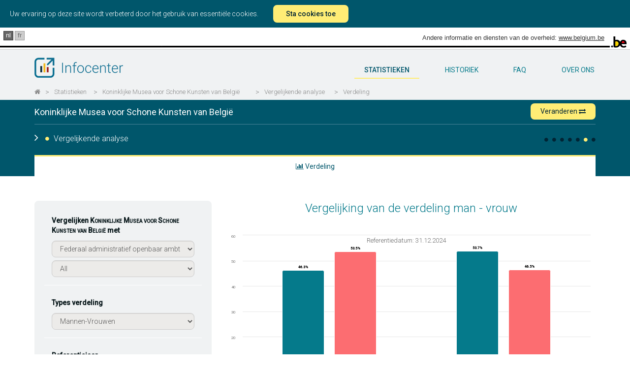

--- FILE ---
content_type: text/html; charset=UTF-8
request_url: https://infocenter.belgium.be/nl/statistieken/koninklijke-musea-voor-schone-kunsten-van-belgie/benchmarking/distributie
body_size: 21499
content:
<!doctype html>
<html class="no-js" lang="nl">
    <head>
        <meta charset="utf-8">
        <meta http-equiv="x-ua-compatible" content="ie=edge">
        <title>Infocenter  - Statistieken - Koninklijke Musea voor Schone Kunsten van België</title>
        <meta name="description" content="De personeelsgegevens en statistieken van de Federale Administratie">
        <meta name="viewport" content="width=device-width, initial-scale=1">
        <link href='https://fonts.googleapis.com/css?family=Roboto:400,300,500,100' rel='stylesheet' type='text/css'>
        <link href='https://fonts.googleapis.com/css?family=Roboto+Slab:700' rel='stylesheet' type='text/css'>

        <link rel="apple-touch-icon" sizes="57x57" href="/favicon/apple-touch-icon-57x57.png">
        <link rel="apple-touch-icon" sizes="60x60" href="/favicon/apple-touch-icon-60x60.png">
        <link rel="apple-touch-icon" sizes="72x72" href="/favicon/apple-touch-icon-72x72.png">
        <link rel="apple-touch-icon" sizes="76x76" href="/favicon/apple-touch-icon-76x76.png">
        <link rel="apple-touch-icon" sizes="114x114" href="/favicon/apple-touch-icon-114x114.png">
        <link rel="apple-touch-icon" sizes="120x120" href="/favicon/apple-touch-icon-120x120.png">
        <link rel="apple-touch-icon" sizes="144x144" href="/favicon/apple-touch-icon-144x144.png">
        <link rel="apple-touch-icon" sizes="152x152" href="/favicon/apple-touch-icon-152x152.png">
        <link rel="apple-touch-icon" sizes="180x180" href="/favicon/apple-touch-icon-180x180.png">
        <link rel="icon" type="image/png" href="/favicon/favicon-32x32.png" sizes="32x32">
        <link rel="icon" type="image/png" href="/favicon/favicon-194x194.png" sizes="194x194">
        <link rel="icon" type="image/png" href="/favicon/favicon-96x96.png" sizes="96x96">
        <link rel="icon" type="image/png" href="/favicon/android-chrome-192x192.png" sizes="192x192">
        <link rel="icon" type="image/png" href="/favicon/favicon-16x16.png" sizes="16x16">
        <link rel="manifest" href="/favicon/manifest.json">
        <link rel="mask-icon" href="/favicon/safari-pinned-tab.svg" color="#5bbad5">
        <meta name="msapplication-TileColor" content="#da532c">
        <meta name="msapplication-TileImage" content="/mstile-144x144.png">
        <meta name="theme-color" content="#ffffff">

        <meta property="og:url" content="https://infocenter.belgium.be/nl/statistieken/koninklijke-musea-voor-schone-kunsten-van-belgie/benchmarking/distributie" />
        <meta property="og:type" content="article" />
        <meta property="og:title" content="Infocenter  - Statistieken - Koninklijke Musea voor Schone Kunsten van België" />
        <meta property="og:description" content="De personeelsgegevens en statistieken van de Federale Administratie" />
        <meta property="og:image" content="https://infocenter.belgium.be/imgs/logos/logo_nl_fb.png" />
        <meta property="og:image:width" content="300" />
        <meta property="og:image:height" content="300" />

        
        <link rel="stylesheet" href=" /css/app.css?id=8fab177754db975ce0513867d68a583a">

        <script>
            window.Laravel = {"csrfToken":"YdKJWISELm5zW3MWTh0EjZz0zLEe8azgCwwcxlld"};
        </script>

        <script type="module">
            import cookieConsent from '/js/cookieConsent/CookieConsent.js';

            window.addEventListener("load", function() {
                customElements.define('cookie-consent', cookieConsent);
            });
        </script>

            </head>
    <body ng-app="App" class="boxed-layout">
        <div class="js-cookie-consent cookie-consent">

    <span class="cookie-consent__message">
        Uw ervaring op deze site wordt verbeterd door het gebruik van essentiële cookies.
    </span>

    <button class="js-cookie-consent-agree cookie-consent__agree">
        Sta cookies toe
    </button>

</div>

    <script>

        window.laravelCookieConsent = (function () {

            const COOKIE_VALUE = 1;
            const COOKIE_DOMAIN = 'infocenter.belgium.be';

            function consentWithCookies() {
                setCookie('infocenter_cookie_consent', COOKIE_VALUE, 7300);
                hideCookieDialog();
            }

            function cookieExists(name) {
                return (document.cookie.split('; ').indexOf(name + '=' + COOKIE_VALUE) !== -1);
            }

            function hideCookieDialog() {
                const dialogs = document.getElementsByClassName('js-cookie-consent');

                for (let i = 0; i < dialogs.length; ++i) {
                    dialogs[i].style.display = 'none';
                }
            }

            function setCookie(name, value, expirationInDays) {
                const date = new Date();
                date.setTime(date.getTime() + (expirationInDays * 24 * 60 * 60 * 1000));
                document.cookie = name + '=' + value
                    + ';expires=' + date.toUTCString()
                    + ';domain=' + COOKIE_DOMAIN
                    + ';path=/'
                    + '';
            }

            if (cookieExists('infocenter_cookie_consent')) {
                hideCookieDialog();
            }

            const buttons = document.getElementsByClassName('js-cookie-consent-agree');

            for (let i = 0; i < buttons.length; ++i) {
                buttons[i].addEventListener('click', consentWithCookies);
            }

            return {
                consentWithCookies: consentWithCookies,
                hideCookieDialog: hideCookieDialog
            };
        })();
    </script>
    <!-- <script>

        var cookieConsent = {
            "domain" : "infocenter.belgium.be",
            "set" : "infocenter_cookie_consent",
            "lifeTime" : "7300",
            "path" : "/",
            "session" : ""
        };

    </script>


    <cookie-consent></cookie-consent> -->


        <div id="main-container">
            <div id="main-content">
                <div id="blgm_belgiumHeader" class="hidden-print">
                    <div class="blgm_wrapper">
                        <ul class="no-style" id="blgm_languageSwitch">
                                                        <li class="blgm_first blgm_active">
                                <span lang="nl" class="blgm_lSwitch" title="Nederlands">nl</span>
                            </li>
                            
                                                        <li>
                                <a href="https://infocenter.belgium.be/fr/statistiques/musees-royaux-des-beaux-arts-de-belgique/analyse-comparative/distribution" lang="fr" class="blgm_lSwitch" title="Fran&ccedil;ais">fr</a>
                            </li>
                                                    </ul>
                        <div id="blgm_beLink">Andere informatie en diensten van de overheid:
                            <a href="http://www.belgium.be/" class="blgm_loglink" title=”http://www.belgium.be/nl/”>www.belgium.be</a>
                        </div>
                        <div id="blgm_beLogo">
                            <img src="/imgs/blgm_beLogo.gif" alt="Logo van de Belgische federale overheid" />
                        </div>
                    </div>
                </div>

                <header class="navbar navbar-static-top main-nav" id="top" role="banner">
                    <div class="container">
                        <div class="row">
                            <div class="col-xs-12">
                                <div class="navbar-header">
                                    <button class="navbar-toggle collapsed" type="button" data-toggle="modal" data-target="#modal-main-menu">
                                        <span class="sr-only">Toggle navigation</span>
                                        <span class="icon-bar"></span>
                                        <span class="icon-bar"></span>
                                        <span class="icon-bar"></span>
                                    </button>
                                    <a href="/nl" class="navbar-brand"><img alt="Infocenter" src="/imgs/logos/logo_nl.png" class="img-responsive"></a>
                                </div>
                                <nav id="main-navbar" class="collapse navbar-collapse">
                                    <ul class="nav navbar-nav pull-right no-style">
                                        <li class="active">
                                            <a href="/nl/statistieken" title="statistieken">
                                                statistieken
                                            </a>
                                        </li>
                                        <li class="">
                                            <a href="/nl/historiek" title="historiek">
                                                historiek
                                            </a>
                                        </li>
                                        <li class="">
                                            <a href="/nl/FAQ" title="FAQ">
                                                FAQ
                                            </a>
                                        </li>
                                        <li class="">
                                            <a href="/nl/over-ons" title="over-ons">
                                                over ons
                                            </a>
                                        </li>
                                                                            </ul>
                                </nav>
                            </div>
                        </div>
                  </div>
                                    <div class="container hidden-xs">
                        <div class="row">
                            <div class="col-xs-12">
                                <ol class="breadcrumb">
                                                                                                                    <li class="active"><a title="" href="/nl"><i class="fa fa-home"></i></a></li>
                                                                                                                        <li class="separator">></li>
                                                                                                                                                            <li class="active"><a title="Statistieken" href="/nl/statistieken">Statistieken</a></li>
                                                                                                                        <li class="separator">></li>
                                                                                                                                                            <li class="active"><a title="Koninklijke Musea voor Schone Kunsten van België" href="/nl/statistieken/koninklijke-musea-voor-schone-kunsten-van-belgie">Koninklijke Musea voor Schone Kunsten van België</a></li>
                                                                                                                        <li class="separator">></li>
                                                                                                                                                            <li class="active"><a title="Vergelijkende analyse" href="/nl/statistieken/koninklijke-musea-voor-schone-kunsten-van-belgie/benchmarking/organisatie">Vergelijkende analyse</a></li>
                                                                                                                        <li class="separator">></li>
                                                                                                                                                            <li class="active"><a title="Verdeling" href="/nl/statistieken/koninklijke-musea-voor-schone-kunsten-van-belgie/benchmarking/distributie">Verdeling</a></li>
                                                                                                                                                    </ol>
                            </div>
                        </div>
                    </div>
                                </header>
                <div id="app">
                    <div class="nav-stats-wrapper">
  <div class="nav-stats">
      <div class="container service-title">
        <div class="stats-service-title">
          <div class="row">
            <div class="col-xs-12 hidden-xs">
              <h1>
                <a href="/nl/statistieken/koninklijke-musea-voor-schone-kunsten-van-belgie">Koninklijke Musea voor Schone Kunsten van België</a> 
                <button data-toggle="modal" data-target="#modalShiftService" class="btn btn-primary btn-sm pull-right shift">Veranderen <i class="fa fa-exchange"></i></button></h1>
            </div>
          </div>
        </div>
        <div class="row">
          <div id="bar-menu-stats" class="bar col-xs-12 hidden-xs">
            <div class="menu-title">
              <h2 class="pull-left" ng-hide="hamburgerOpen">
                <i class="fa fa-angle-right"></i>
                <i class="fa fa-circle" class="active"></i>
                Vergelijkende analyse
              </h2>
            </div>
            <div class="pull-right">
              <ul class="no-style bullets pull-left">   
                                <li class="">
                  <a href="/nl/statistieken/koninklijke-musea-voor-schone-kunsten-van-belgie/tewerkstelling/personeelsbestand" data-toggle="tooltip" data-placement="top" title="Tewerkstelling en personeelsbeschikbaarheid"><i class="fa fa-circle" aria-hidden="true"></i></a>
                </li>
                                <li class="">
                  <a href="/nl/statistieken/koninklijke-musea-voor-schone-kunsten-van-belgie/personeelsontwikkeling/taals" data-toggle="tooltip" data-placement="top" title="Personeelsontwikkeling"><i class="fa fa-circle" aria-hidden="true"></i></a>
                </li>
                                <li class="">
                  <a href="/nl/statistieken/koninklijke-musea-voor-schone-kunsten-van-belgie/loopbaanbeheer/pensioen" data-toggle="tooltip" data-placement="top" title="Loopbaanbeheer"><i class="fa fa-circle" aria-hidden="true"></i></a>
                </li>
                                <li class="">
                  <a href="/nl/statistieken/koninklijke-musea-voor-schone-kunsten-van-belgie/welzijn-organisatie-arbeidsvoorwaarden/telewerk" data-toggle="tooltip" data-placement="top" title="Welzijn, organisatie en arbeidsvoorwaarden"><i class="fa fa-circle" aria-hidden="true"></i></a>
                </li>
                                <li class="">
                  <a href="/nl/statistieken/koninklijke-musea-voor-schone-kunsten-van-belgie/verscheidenheid/verdeling" data-toggle="tooltip" data-placement="top" title="Diversiteit"><i class="fa fa-circle" aria-hidden="true"></i></a>
                </li>
                                <li class="active">
                  <a href="/nl/statistieken/koninklijke-musea-voor-schone-kunsten-van-belgie/benchmarking/distributie" data-toggle="tooltip" data-placement="top" title="Vergelijkende analyse"><i class="fa fa-circle" aria-hidden="true"></i></a>
                </li>
                                <li class="">
                  <a href="/nl/statistieken/koninklijke-musea-voor-schone-kunsten-van-belgie/klachtenmanagement/evolutie" data-toggle="tooltip" data-placement="top" title="Klachtenmanagement"><i class="fa fa-circle" aria-hidden="true"></i></a>
                </li>
                              </ul>
            </div>
          </div>
          <h4 class="col-xs-12 visible-xs-block"><a href="/nl/statistieken/koninklijke-musea-voor-schone-kunsten-van-belgie"><i class="fa fa-angle-left"></i>   Koninklijke Musea voor Schone Kunsten van België </a></h4>
        </div>
      </div>
      <div class="clearfix"></div>
      <div class="container">
        <div class="row">
          <div class="col-xs-12 visible-xs-block hidden-print">
            <h2 class="text-center">Vergelijkende analyse</h2>
          </div>
        </div>
      </div>
  </div>

  <div class="clearfix"></div>

  <div class="visible-xs-block hidden-print mobile-stats-main-menu">
    <ul class="no-style nav nav-pills nav-justified drop-btn">
        <li role="presentation" class="hidden-print closed">
          <a>
            <span ng-cloak ng-show="isOpen">Te kiezen: </span>
            <span ng-show="!isOpen">Verdeling</span>
            <i class="fa fa-angle-up pull-right"></i>
            <i class="fa fa-angle-down pull-right"></i>
          </a>
        </li>
    </ul>
    <ul class="no-style nav nav-pills nav-justified mobile-submenu ng-hide">
                            </ul>
  </div>

  <div class="hidden-print hidden-xs">
    <div class="container">
      <div class="row">
        <div class="col-xs-12">
          <ul class="no-style stats-second-menu nav nav-pills nav-justified hidden-xs">
                            <li role="presentation" class="active">
                <a href="/nl/statistieken/koninklijke-musea-voor-schone-kunsten-van-belgie/benchmarking/distributie" title="Verdeling"><i class="fa fa-bar-chart"></i>  Verdeling</a>
                              </li>   
                        </ul>
        </div>
      </div>
    </div>
  </div>

  <div id="stats-main-menu" class="stats-main-menu hidden-xs hidden-print ng-hide">
    <div class="container">
      <div class="row">
        <div class="col-xs-12">
          <i class="fa fa-times"></i>
          <ul class="no-style hidden-xs">   
                            <li role="presentation" class="">
                <a href="/nl/statistieken/koninklijke-musea-voor-schone-kunsten-van-belgie/tewerkstelling/personeelsbestand" title="Tewerkstelling en personeelsbeschikbaarheid"><i class="fa fa-circle" aria-hidden="true"></i> Tewerkstelling en personeelsbeschikbaarheid</a>
              </li>
                            <li role="presentation" class="">
                <a href="/nl/statistieken/koninklijke-musea-voor-schone-kunsten-van-belgie/personeelsontwikkeling/taals" title="Personeelsontwikkeling"><i class="fa fa-circle" aria-hidden="true"></i> Personeelsontwikkeling</a>
              </li>
                            <li role="presentation" class="">
                <a href="/nl/statistieken/koninklijke-musea-voor-schone-kunsten-van-belgie/loopbaanbeheer/pensioen" title="Loopbaanbeheer"><i class="fa fa-circle" aria-hidden="true"></i> Loopbaanbeheer</a>
              </li>
                            <li role="presentation" class="">
                <a href="/nl/statistieken/koninklijke-musea-voor-schone-kunsten-van-belgie/welzijn-organisatie-arbeidsvoorwaarden/telewerk" title="Welzijn, organisatie en arbeidsvoorwaarden"><i class="fa fa-circle" aria-hidden="true"></i> Welzijn, organisatie en arbeidsvoorwaarden</a>
              </li>
                            <li role="presentation" class="">
                <a href="/nl/statistieken/koninklijke-musea-voor-schone-kunsten-van-belgie/verscheidenheid/verdeling" title="Diversiteit"><i class="fa fa-circle" aria-hidden="true"></i> Diversiteit</a>
              </li>
                            <li role="presentation" class="active">
                <a href="/nl/statistieken/koninklijke-musea-voor-schone-kunsten-van-belgie/benchmarking/distributie" title="Vergelijkende analyse"><i class="fa fa-circle" aria-hidden="true"></i> Vergelijkende analyse</a>
              </li>
                            <li role="presentation" class="">
                <a href="/nl/statistieken/koninklijke-musea-voor-schone-kunsten-van-belgie/klachtenmanagement/evolutie" title="Klachtenmanagement"><i class="fa fa-circle" aria-hidden="true"></i> Klachtenmanagement</a>
              </li>
                        </ul>
        </div>    
      </div>
    </div>
  </div>
</div><div class="container">
	<div>
		<stats-container :filters="[{&quot;type&quot;:&quot;double-selects-parent&quot;,&quot;model&quot;:&quot;service_id&quot;,&quot;title&quot;:&quot;Vergelijken  &lt;span style=\&quot;font-variant: small-caps;\&quot;&gt;Koninklijke Musea voor Schone Kunsten van Belgi\u00eb &lt;\/span&gt; met&quot;,&quot;options&quot;:[{&quot;name&quot;:&quot;Federaal administratief openbaar ambt&quot;,&quot;value&quot;:90001,&quot;options&quot;:[{&quot;name&quot;:&quot;All&quot;,&quot;value&quot;:null},{&quot;name&quot;:&quot;Ministerie van Landsverdediging&quot;,&quot;value&quot;:10010},{&quot;name&quot;:&quot;FOD Kanselarij van de Eerste Minister&quot;,&quot;value&quot;:10101},{&quot;name&quot;:&quot;FOD Personeel en Organisatie&quot;,&quot;value&quot;:10103},{&quot;name&quot;:&quot;FOD Beleid en Ondersteuning&quot;,&quot;value&quot;:10104},{&quot;name&quot;:&quot;FOD Budget en Beheerscontrole&quot;,&quot;value&quot;:10105},{&quot;name&quot;:&quot;FOD Informatie- en Communicatietechnologie (Fedict)&quot;,&quot;value&quot;:10107},{&quot;name&quot;:&quot;FOD Financi\u00ebn&quot;,&quot;value&quot;:10150},{&quot;name&quot;:&quot;FOD Financien (fedorest)&quot;,&quot;value&quot;:10152},{&quot;name&quot;:&quot;FOD Financien fedorest&quot;,&quot;value&quot;:10153},{&quot;name&quot;:&quot;FOD Mobiliteit en Vervoer&quot;,&quot;value&quot;:10202},{&quot;name&quot;:&quot;FOD Economie, K.M.O., Middenstand en Energie&quot;,&quot;value&quot;:10204},{&quot;name&quot;:&quot;FOD Buitenlandse Zaken, Buitenlandse Handel en Ontwikkelingssamenwerking&quot;,&quot;value&quot;:10206},{&quot;name&quot;:&quot;FOD Binnenlandse Zaken&quot;,&quot;value&quot;:10207},{&quot;name&quot;:&quot;FOD Sociale Zekerheid&quot;,&quot;value&quot;:10208},{&quot;name&quot;:&quot;FOD Volksgezondheid, Veiligheid van de Voedselketen en Leefmilieu&quot;,&quot;value&quot;:10209},{&quot;name&quot;:&quot;FOD Justitie (Hoofdbestuur en Strafinrichtingen)&quot;,&quot;value&quot;:10211},{&quot;name&quot;:&quot;FOD Werkgelegenheid, Arbeid en Sociaal Overleg&quot;,&quot;value&quot;:10215},{&quot;name&quot;:&quot;POD Duurzame Ontwikkeling&quot;,&quot;value&quot;:10306},{&quot;name&quot;:&quot;POD Maatschappelijke Integratie, Armoedebestrijding en Sociale Economie&quot;,&quot;value&quot;:10310},{&quot;name&quot;:&quot;POD Wetenschapsbeleid&quot;,&quot;value&quot;:10312},{&quot;name&quot;:&quot;Centrum voor Onderzoek in Diergeneeskunde en Agrochemie&quot;,&quot;value&quot;:11003},{&quot;name&quot;:&quot;Nationale Plantentuin van Belgi\u00eb&quot;,&quot;value&quot;:11006},{&quot;name&quot;:&quot;Nationaal Instituut voor Criminalistiek en Criminologie&quot;,&quot;value&quot;:11020},{&quot;name&quot;:&quot;Koninklijk Museum van het Leger en van Krijgsgeschiedenis&quot;,&quot;value&quot;:11026},{&quot;name&quot;:&quot;Algemeen Rijksarchief en Rijksarchief in de Provinci\u00ebn&quot;,&quot;value&quot;:11040},{&quot;name&quot;:&quot;Koninklijk Belgisch Instituut voor Ruimte-Aeronomie&quot;,&quot;value&quot;:11041},{&quot;name&quot;:&quot;Koninklijk Belgisch Instituut voor Natuurwetenschappen&quot;,&quot;value&quot;:11043},{&quot;name&quot;:&quot;Koninklijk Instituut voor het Kunstpatrimonium&quot;,&quot;value&quot;:11044},{&quot;name&quot;:&quot;Koninklijk Meteorologisch Instituut van Belgi\u00eb&quot;,&quot;value&quot;:11045},{&quot;name&quot;:&quot;Koninklijk Museum voor Midden-Afrika&quot;,&quot;value&quot;:11046},{&quot;name&quot;:&quot;Koninklijke Bibliotheek van Belgi\u00eb&quot;,&quot;value&quot;:11047},{&quot;name&quot;:&quot;Koninklijke Musea voor Kunst en Geschiedenis&quot;,&quot;value&quot;:11048},{&quot;name&quot;:&quot;Koninklijke Musea voor Schone Kunsten van Belgi\u00eb&quot;,&quot;value&quot;:11049},{&quot;name&quot;:&quot;Koninklijke Sterrenwacht van Belgi\u00eb&quot;,&quot;value&quot;:11050},{&quot;name&quot;:&quot;Wetenschappelijk Instituut Volksgezondheid&quot;,&quot;value&quot;:11070},{&quot;name&quot;:&quot;Regie der Gebouwen&quot;,&quot;value&quot;:20108},{&quot;name&quot;:&quot;Pensioendienst voor de overheidssector&quot;,&quot;value&quot;:20110},{&quot;name&quot;:&quot;Belgisch telematicaonderzoeksnetwerk (BELNET)&quot;,&quot;value&quot;:20111},{&quot;name&quot;:&quot;Federaal Agentschap voor de Veiligheid van de Voedselketen&quot;,&quot;value&quot;:20120},{&quot;name&quot;:&quot;Federaal Agentschap voor Geneesmiddelen en Gezondheidsproducten&quot;,&quot;value&quot;:20122},{&quot;name&quot;:&quot;Belgisch Interventie- en Restitutiebureau&quot;,&quot;value&quot;:20232},{&quot;name&quot;:&quot;Centrale Dienst voor Sociale en Culturele Actie van het Ministerie van Landsverdediging&quot;,&quot;value&quot;:20260},{&quot;name&quot;:&quot;Nationaal Geografisch Instituut&quot;,&quot;value&quot;:20265},{&quot;name&quot;:&quot;Nationaal Instituut voor Oorlogsinvaliden, Oudstrijders en Oorlogsslachtoffers&quot;,&quot;value&quot;:20270},{&quot;name&quot;:&quot;Controledienst voor de Ziekenfondsen en de Landsbonden van Ziekenfondsen&quot;,&quot;value&quot;:20309},{&quot;name&quot;:&quot;War Heritage Institute &quot;,&quot;value&quot;:20414},{&quot;name&quot;:&quot;Instituut voor de Gelijkheid van Vrouwen en Mannen&quot;,&quot;value&quot;:20419},{&quot;name&quot;:&quot;Federaal Planbureau&quot;,&quot;value&quot;:20427},{&quot;name&quot;:&quot;Federaal agentschap voor beroepsrisico&#039;s &quot;,&quot;value&quot;:20503},{&quot;name&quot;:&quot;Dienst voor de Overzeese Sociale Zekerheid&quot;,&quot;value&quot;:20504},{&quot;name&quot;:&quot;Fonds voor de Beroepsziekten&quot;,&quot;value&quot;:20506},{&quot;name&quot;:&quot;Hulp- en voorzorgskas voor zeevarenden&quot;,&quot;value&quot;:20507},{&quot;name&quot;:&quot;Hulpkas voor Werkloosheidsuitkeringen&quot;,&quot;value&quot;:20508},{&quot;name&quot;:&quot;Hulpkas voor Ziekte- en Invaliditeitsverzekering&quot;,&quot;value&quot;:20509},{&quot;name&quot;:&quot;Dienst voor de bijzondere socialezekerheidsstelsels&quot;,&quot;value&quot;:20510},{&quot;name&quot;:&quot;FAMIFED - Federaal agentschap voor de kinderbijslag&quot;,&quot;value&quot;:20512},{&quot;name&quot;:&quot;Rijksdienst voor Sociale Zekerheid&quot;,&quot;value&quot;:20513},{&quot;name&quot;:&quot;Rijksdienst voor Sociale Zekerheid van de Provinciale en Plaatselijke Overheidsdiensten&quot;,&quot;value&quot;:20514},{&quot;name&quot;:&quot;Rijksinstituut voor de sociale verzekeringen der zelfstandigen&quot;,&quot;value&quot;:20516},{&quot;name&quot;:&quot;Rijksinstituut voor Ziekte- en Invaliditeitsverzekering&quot;,&quot;value&quot;:20517},{&quot;name&quot;:&quot;Rijksdienst voor Jaarlijkse Vakantie&quot;,&quot;value&quot;:20518},{&quot;name&quot;:&quot;Rijksdienst voor Arbeidsvoorziening&quot;,&quot;value&quot;:20520},{&quot;name&quot;:&quot;Rijkdienst voor Pensioenen&quot;,&quot;value&quot;:20521},{&quot;name&quot;:&quot;Federale Pensioendienst&quot;,&quot;value&quot;:20522},{&quot;name&quot;:&quot;Kruispuntbank van de Sociale Zekerheid&quot;,&quot;value&quot;:20524}]},{&quot;name&quot;:&quot;Federale en programmatorische overheidsdiensten&quot;,&quot;value&quot;:90002,&quot;options&quot;:[{&quot;name&quot;:&quot;All&quot;,&quot;value&quot;:null},{&quot;name&quot;:&quot;Ministerie van Landsverdediging&quot;,&quot;value&quot;:10010},{&quot;name&quot;:&quot;FOD Kanselarij van de Eerste Minister&quot;,&quot;value&quot;:10101},{&quot;name&quot;:&quot;FOD Personeel en Organisatie&quot;,&quot;value&quot;:10103},{&quot;name&quot;:&quot;FOD Beleid en Ondersteuning&quot;,&quot;value&quot;:10104},{&quot;name&quot;:&quot;FOD Budget en Beheerscontrole&quot;,&quot;value&quot;:10105},{&quot;name&quot;:&quot;FOD Informatie- en Communicatietechnologie (Fedict)&quot;,&quot;value&quot;:10107},{&quot;name&quot;:&quot;FOD Financi\u00ebn&quot;,&quot;value&quot;:10150},{&quot;name&quot;:&quot;FOD Financien (fedorest)&quot;,&quot;value&quot;:10152},{&quot;name&quot;:&quot;FOD Financien fedorest&quot;,&quot;value&quot;:10153},{&quot;name&quot;:&quot;FOD Mobiliteit en Vervoer&quot;,&quot;value&quot;:10202},{&quot;name&quot;:&quot;FOD Economie, K.M.O., Middenstand en Energie&quot;,&quot;value&quot;:10204},{&quot;name&quot;:&quot;FOD Buitenlandse Zaken, Buitenlandse Handel en Ontwikkelingssamenwerking&quot;,&quot;value&quot;:10206},{&quot;name&quot;:&quot;FOD Binnenlandse Zaken&quot;,&quot;value&quot;:10207},{&quot;name&quot;:&quot;FOD Sociale Zekerheid&quot;,&quot;value&quot;:10208},{&quot;name&quot;:&quot;FOD Volksgezondheid, Veiligheid van de Voedselketen en Leefmilieu&quot;,&quot;value&quot;:10209},{&quot;name&quot;:&quot;FOD Justitie (Hoofdbestuur en Strafinrichtingen)&quot;,&quot;value&quot;:10211},{&quot;name&quot;:&quot;FOD Werkgelegenheid, Arbeid en Sociaal Overleg&quot;,&quot;value&quot;:10215},{&quot;name&quot;:&quot;POD Duurzame Ontwikkeling&quot;,&quot;value&quot;:10306},{&quot;name&quot;:&quot;POD Maatschappelijke Integratie, Armoedebestrijding en Sociale Economie&quot;,&quot;value&quot;:10310},{&quot;name&quot;:&quot;POD Wetenschapsbeleid&quot;,&quot;value&quot;:10312}]},{&quot;name&quot;:&quot;Openbare instellingen van sociale zekerheid&quot;,&quot;value&quot;:90003,&quot;options&quot;:[{&quot;name&quot;:&quot;All&quot;,&quot;value&quot;:null},{&quot;name&quot;:&quot;Federaal agentschap voor beroepsrisico&#039;s &quot;,&quot;value&quot;:20503},{&quot;name&quot;:&quot;Dienst voor de Overzeese Sociale Zekerheid&quot;,&quot;value&quot;:20504},{&quot;name&quot;:&quot;Fonds voor de Beroepsziekten&quot;,&quot;value&quot;:20506},{&quot;name&quot;:&quot;Hulp- en voorzorgskas voor zeevarenden&quot;,&quot;value&quot;:20507},{&quot;name&quot;:&quot;Hulpkas voor Werkloosheidsuitkeringen&quot;,&quot;value&quot;:20508},{&quot;name&quot;:&quot;Hulpkas voor Ziekte- en Invaliditeitsverzekering&quot;,&quot;value&quot;:20509},{&quot;name&quot;:&quot;Dienst voor de bijzondere socialezekerheidsstelsels&quot;,&quot;value&quot;:20510},{&quot;name&quot;:&quot;FAMIFED - Federaal agentschap voor de kinderbijslag&quot;,&quot;value&quot;:20512},{&quot;name&quot;:&quot;Rijksdienst voor Sociale Zekerheid&quot;,&quot;value&quot;:20513},{&quot;name&quot;:&quot;Rijksdienst voor Sociale Zekerheid van de Provinciale en Plaatselijke Overheidsdiensten&quot;,&quot;value&quot;:20514},{&quot;name&quot;:&quot;Rijksinstituut voor de sociale verzekeringen der zelfstandigen&quot;,&quot;value&quot;:20516},{&quot;name&quot;:&quot;Rijksinstituut voor Ziekte- en Invaliditeitsverzekering&quot;,&quot;value&quot;:20517},{&quot;name&quot;:&quot;Rijksdienst voor Jaarlijkse Vakantie&quot;,&quot;value&quot;:20518},{&quot;name&quot;:&quot;Rijksdienst voor Arbeidsvoorziening&quot;,&quot;value&quot;:20520},{&quot;name&quot;:&quot;Rijkdienst voor Pensioenen&quot;,&quot;value&quot;:20521},{&quot;name&quot;:&quot;Federale Pensioendienst&quot;,&quot;value&quot;:20522},{&quot;name&quot;:&quot;Kruispuntbank van de Sociale Zekerheid&quot;,&quot;value&quot;:20524},{&quot;name&quot;:&quot;e-Health&quot;,&quot;value&quot;:80007}]},{&quot;name&quot;:&quot;Instellingen van openbaar nut (wet 22 juli 1993)&quot;,&quot;value&quot;:90005,&quot;options&quot;:[{&quot;name&quot;:&quot;All&quot;,&quot;value&quot;:null},{&quot;name&quot;:&quot;Regie der Gebouwen&quot;,&quot;value&quot;:20108},{&quot;name&quot;:&quot;Pensioendienst voor de overheidssector&quot;,&quot;value&quot;:20110},{&quot;name&quot;:&quot;Federaal Agentschap voor de Veiligheid van de Voedselketen&quot;,&quot;value&quot;:20120},{&quot;name&quot;:&quot;Federaal Agentschap voor Geneesmiddelen en Gezondheidsproducten&quot;,&quot;value&quot;:20122},{&quot;name&quot;:&quot;Belgisch Interventie- en Restitutiebureau&quot;,&quot;value&quot;:20232},{&quot;name&quot;:&quot;Centrale Dienst voor Sociale en Culturele Actie van het Ministerie van Landsverdediging&quot;,&quot;value&quot;:20260},{&quot;name&quot;:&quot;Nationaal Geografisch Instituut&quot;,&quot;value&quot;:20265},{&quot;name&quot;:&quot;Nationaal Instituut voor Oorlogsinvaliden, Oudstrijders en Oorlogsslachtoffers&quot;,&quot;value&quot;:20270},{&quot;name&quot;:&quot;Controledienst voor de Ziekenfondsen en de Landsbonden van Ziekenfondsen&quot;,&quot;value&quot;:20309},{&quot;name&quot;:&quot;War Heritage Institute &quot;,&quot;value&quot;:20414},{&quot;name&quot;:&quot;Instituut voor de Gelijkheid van Vrouwen en Mannen&quot;,&quot;value&quot;:20419},{&quot;name&quot;:&quot;Federaal Planbureau&quot;,&quot;value&quot;:20427}]},{&quot;name&quot;:&quot;Wetenschappelijke instellingen&quot;,&quot;value&quot;:90006,&quot;options&quot;:[{&quot;name&quot;:&quot;All&quot;,&quot;value&quot;:null},{&quot;name&quot;:&quot;Centrum voor Onderzoek in Diergeneeskunde en Agrochemie&quot;,&quot;value&quot;:11003},{&quot;name&quot;:&quot;Nationale Plantentuin van Belgi\u00eb&quot;,&quot;value&quot;:11006},{&quot;name&quot;:&quot;Nationaal Instituut voor Criminalistiek en Criminologie&quot;,&quot;value&quot;:11020},{&quot;name&quot;:&quot;Koninklijk Museum van het Leger en van Krijgsgeschiedenis&quot;,&quot;value&quot;:11026},{&quot;name&quot;:&quot;Algemeen Rijksarchief en Rijksarchief in de Provinci\u00ebn&quot;,&quot;value&quot;:11040},{&quot;name&quot;:&quot;Koninklijk Belgisch Instituut voor Ruimte-Aeronomie&quot;,&quot;value&quot;:11041},{&quot;name&quot;:&quot;Koninklijk Belgisch Instituut voor Natuurwetenschappen&quot;,&quot;value&quot;:11043},{&quot;name&quot;:&quot;Koninklijk Instituut voor het Kunstpatrimonium&quot;,&quot;value&quot;:11044},{&quot;name&quot;:&quot;Koninklijk Meteorologisch Instituut van Belgi\u00eb&quot;,&quot;value&quot;:11045},{&quot;name&quot;:&quot;Koninklijk Museum voor Midden-Afrika&quot;,&quot;value&quot;:11046},{&quot;name&quot;:&quot;Koninklijke Bibliotheek van Belgi\u00eb&quot;,&quot;value&quot;:11047},{&quot;name&quot;:&quot;Koninklijke Musea voor Kunst en Geschiedenis&quot;,&quot;value&quot;:11048},{&quot;name&quot;:&quot;Koninklijke Musea voor Schone Kunsten van Belgi\u00eb&quot;,&quot;value&quot;:11049},{&quot;name&quot;:&quot;Koninklijke Sterrenwacht van Belgi\u00eb&quot;,&quot;value&quot;:11050},{&quot;name&quot;:&quot;Wetenschappelijk Instituut Volksgezondheid&quot;,&quot;value&quot;:11070},{&quot;name&quot;:&quot;Belgisch telematicaonderzoeksnetwerk (BELNET)&quot;,&quot;value&quot;:20111}]},{&quot;name&quot;:&quot;Speciale korpsen en andere organisaties&quot;,&quot;value&quot;:90009,&quot;options&quot;:[{&quot;name&quot;:&quot;All&quot;,&quot;value&quot;:null},{&quot;name&quot;:&quot;Federaal Agentschap voor de Opvang van Asielzoekers&quot;,&quot;value&quot;:30121},{&quot;name&quot;:&quot;Federaal Agentschap voor Nucleaire Controle&quot;,&quot;value&quot;:30311},{&quot;name&quot;:&quot;Centrale Raad voor het Bedrijfsleven&quot;,&quot;value&quot;:30401},{&quot;name&quot;:&quot;Nationale Arbeidsraad&quot;,&quot;value&quot;:30410},{&quot;name&quot;:&quot;Hoge Raad voor de Zelfstandigen en de Kleine en Middelgrote Ondernemingen&quot;,&quot;value&quot;:30413},{&quot;name&quot;:&quot;Nationaal gedenkteken van het fort van Breendonk&quot;,&quot;value&quot;:30416},{&quot;name&quot;:&quot;Federaal Migratiecentrum&quot;,&quot;value&quot;:30418},{&quot;name&quot;:&quot;Federaal Kenniscentrum voor de Gezondheidszorg&quot;,&quot;value&quot;:30525},{&quot;name&quot;:&quot;Federale Politie&quot;,&quot;value&quot;:41010},{&quot;name&quot;:&quot;Rechterlijke orde&quot;,&quot;value&quot;:60008},{&quot;name&quot;:&quot;Interdepartementaal Korps van de Inspectie van Financi\u00ebn&quot;,&quot;value&quot;:70005},{&quot;name&quot;:&quot;Raad van State - Administratief personeel en Magistratuur&quot;,&quot;value&quot;:70010},{&quot;name&quot;:&quot;Koninklijke Muntschouwburg&quot;,&quot;value&quot;:80001},{&quot;name&quot;:&quot;Nationaal Orkest van Belgi\u00eb&quot;,&quot;value&quot;:80002},{&quot;name&quot;:&quot;Nationale Loterij&quot;,&quot;value&quot;:80003},{&quot;name&quot;:&quot;Belgisch Instituut voor Postdiensten en Telecommunicatie&quot;,&quot;value&quot;:80004},{&quot;name&quot;:&quot;Enabel - Belgisch Ontwikkelingsagentschap&quot;,&quot;value&quot;:80005},{&quot;name&quot;:&quot;Interfederaal Gelijkekansencentrum&quot;,&quot;value&quot;:80006},{&quot;name&quot;:&quot;Paleis voor Schone Kunsten&quot;,&quot;value&quot;:80010}]},{&quot;name&quot;:&quot;Alle instellingen van de federale overheid&quot;,&quot;value&quot;:90010,&quot;options&quot;:[{&quot;name&quot;:&quot;All&quot;,&quot;value&quot;:null},{&quot;name&quot;:&quot;Ministerie van Landsverdediging&quot;,&quot;value&quot;:10010},{&quot;name&quot;:&quot;FOD Kanselarij van de Eerste Minister&quot;,&quot;value&quot;:10101},{&quot;name&quot;:&quot;FOD Personeel en Organisatie&quot;,&quot;value&quot;:10103},{&quot;name&quot;:&quot;FOD Beleid en Ondersteuning&quot;,&quot;value&quot;:10104},{&quot;name&quot;:&quot;FOD Budget en Beheerscontrole&quot;,&quot;value&quot;:10105},{&quot;name&quot;:&quot;FOD Informatie- en Communicatietechnologie (Fedict)&quot;,&quot;value&quot;:10107},{&quot;name&quot;:&quot;FOD Financi\u00ebn&quot;,&quot;value&quot;:10150},{&quot;name&quot;:&quot;FOD Financien (fedorest)&quot;,&quot;value&quot;:10152},{&quot;name&quot;:&quot;FOD Financien fedorest&quot;,&quot;value&quot;:10153},{&quot;name&quot;:&quot;FOD Mobiliteit en Vervoer&quot;,&quot;value&quot;:10202},{&quot;name&quot;:&quot;FOD Economie, K.M.O., Middenstand en Energie&quot;,&quot;value&quot;:10204},{&quot;name&quot;:&quot;FOD Buitenlandse Zaken, Buitenlandse Handel en Ontwikkelingssamenwerking&quot;,&quot;value&quot;:10206},{&quot;name&quot;:&quot;FOD Binnenlandse Zaken&quot;,&quot;value&quot;:10207},{&quot;name&quot;:&quot;FOD Sociale Zekerheid&quot;,&quot;value&quot;:10208},{&quot;name&quot;:&quot;FOD Volksgezondheid, Veiligheid van de Voedselketen en Leefmilieu&quot;,&quot;value&quot;:10209},{&quot;name&quot;:&quot;FOD Justitie (Hoofdbestuur en Strafinrichtingen)&quot;,&quot;value&quot;:10211},{&quot;name&quot;:&quot;FOD Werkgelegenheid, Arbeid en Sociaal Overleg&quot;,&quot;value&quot;:10215},{&quot;name&quot;:&quot;POD Duurzame Ontwikkeling&quot;,&quot;value&quot;:10306},{&quot;name&quot;:&quot;POD Maatschappelijke Integratie, Armoedebestrijding en Sociale Economie&quot;,&quot;value&quot;:10310},{&quot;name&quot;:&quot;POD Wetenschapsbeleid&quot;,&quot;value&quot;:10312},{&quot;name&quot;:&quot;Centrum voor Onderzoek in Diergeneeskunde en Agrochemie&quot;,&quot;value&quot;:11003},{&quot;name&quot;:&quot;Nationale Plantentuin van Belgi\u00eb&quot;,&quot;value&quot;:11006},{&quot;name&quot;:&quot;Nationaal Instituut voor Criminalistiek en Criminologie&quot;,&quot;value&quot;:11020},{&quot;name&quot;:&quot;Koninklijk Museum van het Leger en van Krijgsgeschiedenis&quot;,&quot;value&quot;:11026},{&quot;name&quot;:&quot;Algemeen Rijksarchief en Rijksarchief in de Provinci\u00ebn&quot;,&quot;value&quot;:11040},{&quot;name&quot;:&quot;Koninklijk Belgisch Instituut voor Ruimte-Aeronomie&quot;,&quot;value&quot;:11041},{&quot;name&quot;:&quot;Koninklijk Belgisch Instituut voor Natuurwetenschappen&quot;,&quot;value&quot;:11043},{&quot;name&quot;:&quot;Koninklijk Instituut voor het Kunstpatrimonium&quot;,&quot;value&quot;:11044},{&quot;name&quot;:&quot;Koninklijk Meteorologisch Instituut van Belgi\u00eb&quot;,&quot;value&quot;:11045},{&quot;name&quot;:&quot;Koninklijk Museum voor Midden-Afrika&quot;,&quot;value&quot;:11046},{&quot;name&quot;:&quot;Koninklijke Bibliotheek van Belgi\u00eb&quot;,&quot;value&quot;:11047},{&quot;name&quot;:&quot;Koninklijke Musea voor Kunst en Geschiedenis&quot;,&quot;value&quot;:11048},{&quot;name&quot;:&quot;Koninklijke Musea voor Schone Kunsten van Belgi\u00eb&quot;,&quot;value&quot;:11049},{&quot;name&quot;:&quot;Koninklijke Sterrenwacht van Belgi\u00eb&quot;,&quot;value&quot;:11050},{&quot;name&quot;:&quot;Wetenschappelijk Instituut Volksgezondheid&quot;,&quot;value&quot;:11070},{&quot;name&quot;:&quot;Regie der Gebouwen&quot;,&quot;value&quot;:20108},{&quot;name&quot;:&quot;Pensioendienst voor de overheidssector&quot;,&quot;value&quot;:20110},{&quot;name&quot;:&quot;Belgisch telematicaonderzoeksnetwerk (BELNET)&quot;,&quot;value&quot;:20111},{&quot;name&quot;:&quot;Federaal Agentschap voor de Veiligheid van de Voedselketen&quot;,&quot;value&quot;:20120},{&quot;name&quot;:&quot;Federaal Agentschap voor Geneesmiddelen en Gezondheidsproducten&quot;,&quot;value&quot;:20122},{&quot;name&quot;:&quot;Belgisch Interventie- en Restitutiebureau&quot;,&quot;value&quot;:20232},{&quot;name&quot;:&quot;Centrale Dienst voor Sociale en Culturele Actie van het Ministerie van Landsverdediging&quot;,&quot;value&quot;:20260},{&quot;name&quot;:&quot;Nationaal Geografisch Instituut&quot;,&quot;value&quot;:20265},{&quot;name&quot;:&quot;Nationaal Instituut voor Oorlogsinvaliden, Oudstrijders en Oorlogsslachtoffers&quot;,&quot;value&quot;:20270},{&quot;name&quot;:&quot;Controledienst voor de Ziekenfondsen en de Landsbonden van Ziekenfondsen&quot;,&quot;value&quot;:20309},{&quot;name&quot;:&quot;War Heritage Institute &quot;,&quot;value&quot;:20414},{&quot;name&quot;:&quot;Instituut voor de Gelijkheid van Vrouwen en Mannen&quot;,&quot;value&quot;:20419},{&quot;name&quot;:&quot;Federaal Planbureau&quot;,&quot;value&quot;:20427},{&quot;name&quot;:&quot;Federaal agentschap voor beroepsrisico&#039;s &quot;,&quot;value&quot;:20503},{&quot;name&quot;:&quot;Dienst voor de Overzeese Sociale Zekerheid&quot;,&quot;value&quot;:20504},{&quot;name&quot;:&quot;Fonds voor de Beroepsziekten&quot;,&quot;value&quot;:20506},{&quot;name&quot;:&quot;Hulp- en voorzorgskas voor zeevarenden&quot;,&quot;value&quot;:20507},{&quot;name&quot;:&quot;Hulpkas voor Werkloosheidsuitkeringen&quot;,&quot;value&quot;:20508},{&quot;name&quot;:&quot;Hulpkas voor Ziekte- en Invaliditeitsverzekering&quot;,&quot;value&quot;:20509},{&quot;name&quot;:&quot;Dienst voor de bijzondere socialezekerheidsstelsels&quot;,&quot;value&quot;:20510},{&quot;name&quot;:&quot;FAMIFED - Federaal agentschap voor de kinderbijslag&quot;,&quot;value&quot;:20512},{&quot;name&quot;:&quot;Rijksdienst voor Sociale Zekerheid&quot;,&quot;value&quot;:20513},{&quot;name&quot;:&quot;Rijksdienst voor Sociale Zekerheid van de Provinciale en Plaatselijke Overheidsdiensten&quot;,&quot;value&quot;:20514},{&quot;name&quot;:&quot;Rijksinstituut voor de sociale verzekeringen der zelfstandigen&quot;,&quot;value&quot;:20516},{&quot;name&quot;:&quot;Rijksinstituut voor Ziekte- en Invaliditeitsverzekering&quot;,&quot;value&quot;:20517},{&quot;name&quot;:&quot;Rijksdienst voor Jaarlijkse Vakantie&quot;,&quot;value&quot;:20518},{&quot;name&quot;:&quot;Rijksdienst voor Arbeidsvoorziening&quot;,&quot;value&quot;:20520},{&quot;name&quot;:&quot;Rijkdienst voor Pensioenen&quot;,&quot;value&quot;:20521},{&quot;name&quot;:&quot;Federale Pensioendienst&quot;,&quot;value&quot;:20522},{&quot;name&quot;:&quot;Kruispuntbank van de Sociale Zekerheid&quot;,&quot;value&quot;:20524},{&quot;name&quot;:&quot;Federaal Agentschap voor de Opvang van Asielzoekers&quot;,&quot;value&quot;:30121},{&quot;name&quot;:&quot;Federaal Agentschap voor Nucleaire Controle&quot;,&quot;value&quot;:30311},{&quot;name&quot;:&quot;Centrale Raad voor het Bedrijfsleven&quot;,&quot;value&quot;:30401},{&quot;name&quot;:&quot;Nationale Arbeidsraad&quot;,&quot;value&quot;:30410},{&quot;name&quot;:&quot;Hoge Raad voor de Zelfstandigen en de Kleine en Middelgrote Ondernemingen&quot;,&quot;value&quot;:30413},{&quot;name&quot;:&quot;Nationaal gedenkteken van het fort van Breendonk&quot;,&quot;value&quot;:30416},{&quot;name&quot;:&quot;Federaal Migratiecentrum&quot;,&quot;value&quot;:30418},{&quot;name&quot;:&quot;Federaal Kenniscentrum voor de Gezondheidszorg&quot;,&quot;value&quot;:30525},{&quot;name&quot;:&quot;Leger&quot;,&quot;value&quot;:40010},{&quot;name&quot;:&quot;Federale Politie&quot;,&quot;value&quot;:41010},{&quot;name&quot;:&quot;Rechterlijke orde&quot;,&quot;value&quot;:60008},{&quot;name&quot;:&quot;Interdepartementaal Korps van de Inspectie van Financi\u00ebn&quot;,&quot;value&quot;:70005},{&quot;name&quot;:&quot;Raad van State - Administratief personeel en Magistratuur&quot;,&quot;value&quot;:70010},{&quot;name&quot;:&quot;Koninklijke Muntschouwburg&quot;,&quot;value&quot;:80001},{&quot;name&quot;:&quot;Nationaal Orkest van Belgi\u00eb&quot;,&quot;value&quot;:80002},{&quot;name&quot;:&quot;Nationale Loterij&quot;,&quot;value&quot;:80003},{&quot;name&quot;:&quot;Belgisch Instituut voor Postdiensten en Telecommunicatie&quot;,&quot;value&quot;:80004},{&quot;name&quot;:&quot;Enabel - Belgisch Ontwikkelingsagentschap&quot;,&quot;value&quot;:80005},{&quot;name&quot;:&quot;Interfederaal Gelijkekansencentrum&quot;,&quot;value&quot;:80006},{&quot;name&quot;:&quot;e-Health&quot;,&quot;value&quot;:80007},{&quot;name&quot;:&quot;Paleis voor Schone Kunsten&quot;,&quot;value&quot;:80010}]}]},{&quot;type&quot;:&quot;stats-select&quot;,&quot;model&quot;:&quot;ajax&quot;,&quot;title&quot;:&quot;Types verdeling&quot;,&quot;options&quot;:[{&quot;name&quot;:&quot;Mannen-Vrouwen&quot;,&quot;value&quot;:&quot;\/get-benchmarking-distribution-chart-by-sex&quot;},{&quot;name&quot;:&quot;Niveau&quot;,&quot;value&quot;:&quot;\/get-benchmarking-distribution-chart-by-level&quot;},{&quot;name&quot;:&quot;Statuut&quot;,&quot;value&quot;:&quot;\/get-benchmarking-distribution-chart-by-status&quot;},{&quot;name&quot;:&quot;Taalrol&quot;,&quot;value&quot;:&quot;\/get-benchmarking-distribution-chart-by-lang&quot;}]},{&quot;type&quot;:&quot;stats-select&quot;,&quot;model&quot;:&quot;year_onss&quot;,&quot;title&quot;:&quot;Referentiejaar&quot;,&quot;options&quot;:[{&quot;name&quot;:2024,&quot;value&quot;:&quot;2024&quot;},{&quot;name&quot;:2023,&quot;value&quot;:&quot;2023&quot;},{&quot;name&quot;:2022,&quot;value&quot;:&quot;2022&quot;},{&quot;name&quot;:2021,&quot;value&quot;:&quot;2021&quot;},{&quot;name&quot;:2020,&quot;value&quot;:&quot;2020&quot;},{&quot;name&quot;:2019,&quot;value&quot;:&quot;2019&quot;},{&quot;name&quot;:2018,&quot;value&quot;:&quot;2018&quot;},{&quot;name&quot;:2017,&quot;value&quot;:&quot;2017&quot;},{&quot;name&quot;:2016,&quot;value&quot;:&quot;2016&quot;},{&quot;name&quot;:2015,&quot;value&quot;:&quot;2015&quot;}]},{&quot;type&quot;:&quot;stats-select&quot;,&quot;model&quot;:&quot;unit&quot;,&quot;title&quot;:&quot;Eenheid&quot;,&quot;glossaire&quot;:&quot;pu,etp&quot;,&quot;options&quot;:[{&quot;name&quot;:&quot;Fysieke eenheden&quot;,&quot;value&quot;:&quot;pu&quot;},{&quot;name&quot;:&quot;Voltijds equivalent&quot;,&quot;value&quot;:&quot;fte&quot;}]}]">
			<span v-cloak slot="filter-title">Grafiek filteren</span>
			<span v-cloak slot="submit">Grafiek genereren</span>
			<span v-cloak slot="no-data">De grafiek kan niet worden gegenereerd. Er zijn geen gegevens met deze selectie.</span>
			<h3 class="graph-title"></h3>
			<div class="chart-container"></div>
		</stats-container>
	</div>
			<div class="row">
			<div class="col-xs-12 tip-glossaire hidden-xs">
				<h2>Glossarium</h2>
				<div class="accordion-item-group" id="accordion" role="tablist" aria-multiselectable="true">
								<div class="accordion-item">
				    <div class="accordion-item-heading" role="tab" id="headingdate_ref">
				      <h4 class="accordion-item-title">
				      	<div class="glossaire-arrow">
				      		<i class="fa fa-angle-down"></i>
				      		<i class="fa fa-angle-right"></i>
				      	</div>
				        <a role="button" data-toggle="collapse" data-parent="#accordion" href="#date_ref" aria-expanded="true">
				        	Referentiejaar
				        </a>
				      </h4>
				    </div>
				    <div id="date_ref" class="accordion-item-collapse collapse" role="tabaccordion-item" aria-labelledby="headingdate_ref">
				      <div class="accordion-item-body">
				        Het referentiejaar komt overeen met de gegevens voor het laatste kwartaal van het geselecteerde jaar.
				      </div>
				    </div>
				</div>
								<div class="accordion-item">
				    <div class="accordion-item-heading" role="tab" id="headingpu">
				      <h4 class="accordion-item-title">
				      	<div class="glossaire-arrow">
				      		<i class="fa fa-angle-down"></i>
				      		<i class="fa fa-angle-right"></i>
				      	</div>
				        <a role="button" data-toggle="collapse" data-parent="#accordion" href="#pu" aria-expanded="true">
				        	Fysieke eenheden (PU)
				        </a>
				      </h4>
				    </div>
				    <div id="pu" class="accordion-item-collapse collapse" role="tabaccordion-item" aria-labelledby="headingpu">
				      <div class="accordion-item-body">
				        Het aantal werknemers omvat al het personeel dat werkzaam is, ongeacht of het contractuele werknemers of statutaire ambtenaren betreft, die een reguliere of occasionele activiteit uitoefenen, in staat zijn om te werken of zich in een situatie van arbeidsongeschiktheid of loopbaanonderbreking bevinden of met verlof zijn (betaaald of onbetaald).
				      </div>
				    </div>
				</div>
								<div class="accordion-item">
				    <div class="accordion-item-heading" role="tab" id="headingetp">
				      <h4 class="accordion-item-title">
				      	<div class="glossaire-arrow">
				      		<i class="fa fa-angle-down"></i>
				      		<i class="fa fa-angle-right"></i>
				      	</div>
				        <a role="button" data-toggle="collapse" data-parent="#accordion" href="#etp" aria-expanded="true">
				        	Arbeidsvolume in voltijdsequivalenten (VTE)
				        </a>
				      </h4>
				    </div>
				    <div id="etp" class="accordion-item-collapse collapse" role="tabaccordion-item" aria-labelledby="headingetp">
				      <div class="accordion-item-body">
				        
De bepaling van het arbeidsvolume gebeurt op basis van alle aangegeven bezoldigde arbeidsprestaties over het hele vierde kwartaal (alle perioden van
betaald werk gedeclareerd voor het hele kwartaal). Het arbeidsvolume wordt uitgedrukt in voltijdequivalenten (het arbeidsvolume geleverd door een
voltijdse werknemer voor het hele kwartaal). Een werknemer kan een arbeidsvolume genereren van minder dan een voltijdsequivalent volgend op
deeltijdse arbeid, tewerkstelling voor een deel van het kwartaal of perioden van onbeschikbaarheid (ziekte, gedeeltelijke werkloosheid, enz.).
Meer details op de <a target="_blank" href="https://www.rsz.be/gemeenschappelijke-variabelen"> RSZ website </a>.
				      </div>
				    </div>
				</div>
								<div class="accordion-item">
				    <div class="accordion-item-heading" role="tab" id="headinglevelA">
				      <h4 class="accordion-item-title">
				      	<div class="glossaire-arrow">
				      		<i class="fa fa-angle-down"></i>
				      		<i class="fa fa-angle-right"></i>
				      	</div>
				        <a role="button" data-toggle="collapse" data-parent="#accordion" href="#levelA" aria-expanded="true">
				        	Niveau A
				        </a>
				      </h4>
				    </div>
				    <div id="levelA" class="accordion-item-collapse collapse" role="tabaccordion-item" aria-labelledby="headinglevelA">
				      <div class="accordion-item-body">
				        Het niveau A (of SW voor het wetenschappelijk personeel van de federale wetenschappelijke instellingen) stemt overeen met het niveau van het diploma hoger onderwijs van het lange type (master).
<br>
<br>Niveau A : KB 20/12/2007 Koninklijk besluit houdende de classificatie van de functies van niveau A, bijgewerkt op 26/05/2014.
<br>Niveau SW: Koninklijk besluit van 25/02/2008 tot vaststelling van het statuut van het wetenschappelijk personeel van de federale wetenschappelijke instellingen. Artikel 5. Voor de toepassing van artikelen 3 en 52 van dit besluit worden de wettenschappelijke personeelsleden die houder zijn van één van de klassen opgesomd in § 3 gelijkgesteld met rijksambtenaren van het niveau A volgens de volgende rangschikking:
    <ul>
        <li>Klasse SW1 van dit statuut: klasse A1 van het statuut van het rijkspersoneel,</li>
        <li>Klasse SW2 van dit statuut: klasse A2 van het statuut van het rijkspersoneel,</li>
        <li>Klasse SW3 van dit statuut: klasse A3 van het statuut van het rijkspersoneel,</li>
        <li>Klasse SW4 van dit statuut: klasse A4 van het statuut van het rijkspersoneel;</li>
    </ul>
				      </div>
				    </div>
				</div>
								<div class="accordion-item">
				    <div class="accordion-item-heading" role="tab" id="headinglevelB">
				      <h4 class="accordion-item-title">
				      	<div class="glossaire-arrow">
				      		<i class="fa fa-angle-down"></i>
				      		<i class="fa fa-angle-right"></i>
				      	</div>
				        <a role="button" data-toggle="collapse" data-parent="#accordion" href="#levelB" aria-expanded="true">
				        	Niveau B
				        </a>
				      </h4>
				    </div>
				    <div id="levelB" class="accordion-item-collapse collapse" role="tabaccordion-item" aria-labelledby="headinglevelB">
				      <div class="accordion-item-body">
				        Het niveau B stemt overeen met het niveau van het diploma hoger onderwijs van het korte type of een kandidatuursdiploma of -getuigschrift. De ambtenaren van het niveau C kunnen bevorderd worden naar het niveau B als ze geslaagd zijn voor een overgangsprocedure naar het hogere niveau.
<br><br>(KB 02/10/1937 Koninklijk besluit houdende het statuut van het rijkspersoneel en KB 05/09/2002 Koninklijk besluit houdende hervorming van de loopbaan van sommige ambtenaren in de Rijksbesturen).
				      </div>
				    </div>
				</div>
								<div class="accordion-item">
				    <div class="accordion-item-heading" role="tab" id="headinglevelC">
				      <h4 class="accordion-item-title">
				      	<div class="glossaire-arrow">
				      		<i class="fa fa-angle-down"></i>
				      		<i class="fa fa-angle-right"></i>
				      	</div>
				        <a role="button" data-toggle="collapse" data-parent="#accordion" href="#levelC" aria-expanded="true">
				        	Niveau C
				        </a>
				      </h4>
				    </div>
				    <div id="levelC" class="accordion-item-collapse collapse" role="tabaccordion-item" aria-labelledby="headinglevelC">
				      <div class="accordion-item-body">
				        Het niveau C stemt overeen met het niveau van het diploma of het getuigschrift van het hoger secundair onderwijs. De ambtenaren van het niveau D kunnen bevorderd worden naar het niveau C als ze geslaagd zijn voor een overgangsprocedure naar het hogere niveau.
<br><br>(KB 02/10/1937 Koninklijk besluit houdende het statuut van het rijkspersoneel en KB 05/09/2002 Koninklijk besluit houdende hervorming van de loopbaan van sommige ambtenaren in de Rijksbesturen.)
				      </div>
				    </div>
				</div>
								<div class="accordion-item">
				    <div class="accordion-item-heading" role="tab" id="headinglevelD">
				      <h4 class="accordion-item-title">
				      	<div class="glossaire-arrow">
				      		<i class="fa fa-angle-down"></i>
				      		<i class="fa fa-angle-right"></i>
				      	</div>
				        <a role="button" data-toggle="collapse" data-parent="#accordion" href="#levelD" aria-expanded="true">
				        	Niveau D
				        </a>
				      </h4>
				    </div>
				    <div id="levelD" class="accordion-item-collapse collapse" role="tabaccordion-item" aria-labelledby="headinglevelD">
				      <div class="accordion-item-body">
				        Op dit niveau is geen enkel diploma vereist om aangeworven te worden.
<br><br>(KB 02/10/1937 Koninklijk besluit houdende het statuut van het rijkspersoneel en KB 05/09/2002 Koninklijk besluit houdende hervorming van de loopbaan van sommige ambtenaren in de Rijksbesturen).
				      </div>
				    </div>
				</div>
								<div class="accordion-item">
				    <div class="accordion-item-heading" role="tab" id="headinglevel">
				      <h4 class="accordion-item-title">
				      	<div class="glossaire-arrow">
				      		<i class="fa fa-angle-down"></i>
				      		<i class="fa fa-angle-right"></i>
				      	</div>
				        <a role="button" data-toggle="collapse" data-parent="#accordion" href="#level" aria-expanded="true">
				        	Andere niveaus
				        </a>
				      </h4>
				    </div>
				    <div id="level" class="accordion-item-collapse collapse" role="tabaccordion-item" aria-labelledby="headinglevel">
				      <div class="accordion-item-body">
				        Het niveau kan militair, eredienst, tijdelijk of niet gecommuniceerd zijn door de authentieke bron.
				      </div>
				    </div>
				</div>
								<div class="accordion-item">
				    <div class="accordion-item-heading" role="tab" id="headingteleworker">
				      <h4 class="accordion-item-title">
				      	<div class="glossaire-arrow">
				      		<i class="fa fa-angle-down"></i>
				      		<i class="fa fa-angle-right"></i>
				      	</div>
				        <a role="button" data-toggle="collapse" data-parent="#accordion" href="#teleworker" aria-expanded="true">
				        	Telewerkers
				        </a>
				      </h4>
				    </div>
				    <div id="teleworker" class="accordion-item-collapse collapse" role="tabaccordion-item" aria-labelledby="headingteleworker">
				      <div class="accordion-item-body">
				        Een werknemer wordt als telewerker beschouwd wanneer 1 dag telewerk word geregistreerd in het kalenderjaar.
        Momenteel ontvangen we alleen telewerkgegevens in de applicatie PersoPoint.
				      </div>
				    </div>
				</div>
								</div>
			</div>
		</div>
	</div>
<div class="modal fade" id="modalShiftService" tabindex="-1" role="dialog" aria-labelledby="modalShiftServiceLabel">
  <div class="modal-dialog modal-md" role="document">
    <div class="modal-content">
      <div class="modal-header">
        <button type="button" class="close" data-dismiss="modal" aria-label="Close"><span aria-hidden="true">&times;</span></button>
        <h4 class="modal-title" id="modalShiftServiceLabel">Veranderen</h4>
      </div>
      <div class="modal-body">
        <shift-service :only-groups="false" url="https://infocenter.belgium.be/nl/statistieken/%slug%/benchmarking/distributie"></shift-service>
      </div>
    </div>
  </div>
</div>
                </div>

                <div class="modal modal-menu" id="modal-main-menu" tabindex="-1" role="dialog">
                    <div class="modal-dialog" role="document">
                        <div class="modal-content">
                            <div class="modal-header">
                                <button type="button" class="close" data-dismiss="modal" aria-label="Close"><span aria-hidden="true">&times;</span></button>
                            </div>
                            <div class="modal-body">
                                <ul class="nav text-center no-style">
                                    <li>
                                        <a class="text-capitalize" href="/nl/statistieken">statistieken</a>
                                    </li>
                                    <li>
                                        <a class="text-capitalize" href="/nl/glossarium">glossarium</a>
                                    </li>
                                    <li>
                                        <a class="text-capitalize" href="/nl/historiek">historiek</a>
                                    </li>
                                    <li>
                                        <a class="text-capitalize" href="/nl/contact">contact</a>
                                    </li>
                                    <li>
                                        <a class="text-capitalize" href="/nl/over-ons">Over ons</a>
                                    </li>
                                    <li>
                                        <a class="text-capitalize" href="/nl/FAQ">FAQ</a>
                                    </li>
                                </ul>
                            </div>
                        </div>
                    </div>
                    <div class="belgium">
                        <a class="pull-right" href="http://www.belgium.be/nl" target="_blank"><img src="/imgs/be-logo.svg" alt="Belgium"/></a>
                    </div>
                </div>
            </div>
        </div>
        <script>window.json = window.json || {};json.translations = {"global":{"infocenter":"Infocenter","about":"Over Infocenter","copyright":"FOD Beleid en Ondersteuning","faq":"FAQ","home":"home","men":"Mannen","women":"Vrouwen","all":"Alle genres","days":["Zo","Ma","Di","Woe","Do","Vrij","Zat"],"months":["Jan","Feb","Mrt","Apr","Mei","Juni","Juli","Aug","Sep","Okt","Nov","Dec"],"inputSelectAll":"All","maintenance.title":"In onderhoud","maintenance.body":"<h1>De website is momenteel in onderhoud<\/h1> <p>Hij zal zo snel als mogelijk weer functioneel zijn. <br>Wij wensen ons te excuseren voor het ongemak en vragen u vriendelijk om later nog eens terug te komen. Bedankt voor uw begrip.<\/p>","select":"Te kiezen:","selectLang":"Kies een taal:","checkStats":"Statistieken","organismGroup":"Groep van organisaties","organism":"Organisatie","glossaire":"Glossarium","archive":"Historiek","federalBSD":"Globaal DSB","carph":"BCARH","title":"onderwerp","body":"boodschap","email":"e-mail","name":"naam","employer":"werkgever","send":"versturen","notfound":"Pagina niet gevonden","mandatory":"(* verplichte velden)","description":"De personeelsgegevens en statistieken van de Federale Administratie","header.otherinfos":"Andere informatie en diensten van de overheid:","header.logo":"Logo van de Belgische federale overheid","readmore":"Lees meer"},"stats":{"":"Niet beschikbaar","title":"Statistieken","shift":"Veranderen","referenceDate":"Referentiedatum","referenceDates":"Referentiedatums","referenceAllDate":"Referentiedatum","fte":"Voltijds equivalent","pu":"Fysieke eenheden","levelA":"Niveau A","levelB":"Niveau B","levelC":"Niveau C","levelD":"Niveau D","level":"Niet gedefinieerd","levelZ":"Niet gedefinieerd","contract":"Contractuelen","civilServant":"Statutairen","then":"en","french":"Franstaligen","dutch":"Nederlandstaligen","german":"Duitstaligen","fr":"fr","de":"de","nl":"nl","f":"fr","d":"de","n":"nl","z":"Niet gedefinieerd","other":"Anderen","telework":"Telewerkers","notelework":"Niet telewerkers","federal":"van de federale","printPreview":"Preview voor afdrukken","sum":"Totaal","fulltime":"Full-time","parttime":"Part time","percent":"%","Adm_gen":"Administrateur-generaal (ION + OISZ)","Adm_gen_adj":"Adjunct-administrateur-generaal (ION + OISZ)","autres":"Onbepaald","N":"N","N-1":"N-1","N-2":"N-2","Other":"Andere Manager","staf":"Stafdienst","shortcuts":"Op deze pagina kunt u snel de display aanpassen door gebruik van sneltoetsen <b>ctrl + \u2190<\/b>  ou  <b>ctrl + \u2192<\/b>","statsByService":"Statistieken per groep van federale organisaties of per organisatie","overview":"Overzicht","website(s)":"Andere referenties van de organisatie","menu.benchmarking":"Vergelijkende analyse","menu.benchmarking.organism":"Verdeling per organisatie","menu.benchmarking.distribution":"Verdeling","menu.employment":"Tewerkstelling en personeelsbeschikbaarheid","menu.employment.workforce":"Personeelsbestand","menu.employment.distribution":"Verdeling","menu.employment.pyramid":"Leeftijdspiramide","menu.employment.evolution":"Evolutie","menu.employment.disease":"Ziekte","menu.employment.longabsence":"Langdurige afwezigheden","menu.development":"Personeelsontwikkeling","menu.development.language":"Taalkennis","menu.development.training":"Opleidingen","menu.career":"Loopbaanbeheer","menu.career.pension":"Pensioen","menu.career.pensionage":"Gemiddelde pensioenleeftijd","menu.career.seniority":"Anci\u00ebnniteit","menu.career.agentage":"Gemiddelde leeftijd van personeelsleden","menu.welfare":"Welzijn, organisatie en arbeidsvoorwaarden","menu.welfare.transport":"Transport","menu.welfare.homes":"Woonplaats","menu.welfare.workplace":"Werkplaats","menu.welfare.telework":"Telewerk","menu.welfare.schedule":"Verdeling naar werktijd","menu.socialDialog":"Sociale dialoog, participatief management en rechten van personeelsleden","menu.planningGRH":"Strategisch HRM","menu.diversity":"Diversiteit","menu.diversity.proportion":"Verdeling van klasses in niveau A","menu.diversity.representation":"Verdeling mandaathouders","menu.diversity.handicap":"Verdeling personeelsleden met een handicap","menu.diversity.carph":"CIPH","menu.diversity.foreigner":"Evolutie van het aantal buitenlanders","menu.complaint":"Klachtenmanagement","menu.complaint.evolution":"Evolutie","menu.complaint.distribution":"Verdeling","menu.complaint.organism":"Verdeling per organisatie","menu.societalImpact":"Maatschappelijke impact","filters.title":"Grafiek filteren","filters.submit":"Grafiek genereren","filters.submit.tab":"Tabel genereren","filters.distributionType":"Types verdeling","filters.evolutionType":"Type evolutie","filters.year":"Referentiejaar","filters.unit":"Eenheid","filters.unit.fte":"Voltijds equivalent","filters.unit.pu":"Fysieke eenheden","filters.chartType":"Grafiek type","filters.chartType.line":"Lijnen","filters.chartType.column":"Kolommen","filters.restriction":"Beperking","filters.restriction.none":"Alles (geen beperking)","filters.restriction.contractuel":"Alleen contractuelen","filters.restriction.mandatory":"Alleen mandaathouders","filters.none":"Geen verdere onderverdeling","filters.nosplit":"Geen verdeling","filters.sex":"Mannen-Vrouwen","filters.level":"Niveau","filters.status":"Statuut","filters.homeday":"Aantal dagen van telewerk","filters.status.f":"Statutairen","filters.status.c":"Contractuelen","filters.type":"Type","filters.lang":"Taalrol","filters.langs":"taalrollen","filters.region":"Regio","filters.province":"Provincie","filters.category":"Categorie","filters.contractCategory":"Bediende-Arbeider","filters.contractTerm":"Missie","filters.selection":"Selor selectie","filters.handicap":"Alleen personeelsleden met een handicap","filters.f":"Fr","filters.n":"Nl","filters.d":"De","filters.z":"Onbekend","filters.telework":"Alleen personeelsleden die telewerken","filters.telework.sel":"Telewerk of niet","filters.age":"Leeftijdscategorie","filters.option":"Opties","filters.diseaseBy":"Type verdeling","filters.diseaseByDay":"Verdeling per dag","filters.diseaseByMonth":"Verdeling per maand","filters.diseaseCause":"Oorzaken","filters.illness":"Ziekte","filters.workaccident":"Arbeidsongeval","filters.brutAverage":"Type data","filters.brutAverage.brut":"Bruto gegevens","filters.brutAverage.avg":"Gemiddeld per persoon","filters.federal":"Toon de cijfers van de federale overheidsdiensten","filters.carph.service":"BCAPH van gekozen organisatie","filters.carph.federal":"BCAPH van Federale","filters.schedule.partime":"Verdeling Voltijds-Deeltijds","filters.schedule.schedule":"Verdeling naar werktijd","filters.compareTo":"Vergelijken ","filters.to":" met","filters.complaint.evolutionRecieved":"Evolutie van aantal ontvangen klachten","filters.complaint.evolutionFounded":"Evolutie van aantal gegronde klachten","filters.complaint.receiptsplit":"Per bron","filters.complaint.canalsplit":"Per kanaal","filters.complaint.treatmentsplit":"Per onderwerp","filters.complaint.donesplit":"Per behandelingstatus","filters.complaint.wrongsplit":"Per bestemmeling","filters.complaint.received":"Ontvangen klachten per bron","filters.complaint.canal":"Ontvangen klachten per kanaal","filters.complaint.type":"Gegronde klachten per onderwerp","filters.complaint.done":"Gegronde klachten per behandeling","filters.complaint.ask_id":"Klacht type te analyseren","filters.complaint.ask_id.id06":"Ontvangen klachten","filters.complaint.ask_id.id19":"Gegronde en dus terechte klachten","filters.complaint.organisationGroup":"Groep van organisaties","source.pdata":"Bron: Pdata","source.onss":"Bron: RSZ\/Pdata","source.medex":"Bron: Medex","source.capelo":"Bron: Federale Pensioendienst","source.fed20":"Bron: Fed20","source.complaint":"Bron: Klachtenmanagement (De cijfers voor 2022 van FOD Financi\u00ebn zijn op basis van de gegevens van 2021 en 2023 ge\u00ebxtrapoleerd)","service.inactive":"Inactief sinds ","benchmarking.organism.ChartByOrganisation":"Verdeling voltijds equivalenten per organisatie","employment.workforce.ChartLine":"Evolutie fysieke eenheden en voltijdse equivalenten","employment.workforce.ChartLineForTelework":"Evolutie telewerk in fysieke eenheden en voltijds equivalenten","employment.workforcebylevel.ChartLine":"Evolutie voltijds equivalenten per niveau","employment.workforce.details.pu":"Details voor fysieke eenheden","employment.workforce.details.fte":"Details voor voltijds equivalenten","employment.distribution.ChartBySex":"Verdeling mannen - vrouwen","employment.distribution.ChartBySexThenLevel":"Verdeling mannen - vrouwen en niveau","employment.distribution.ChartBySexThenStatus":"Verdeling mannen - vrouwen en statuut","employment.distribution.ChartBySexThenLang":"Verdeling mannen - vrouwen en taalrol","employment.distribution.ChartByLevel":"Verdeling per niveau","employment.distribution.ChartByLevelThenSex":"Verdeling per niveau en man - vrouw","employment.distribution.ChartByLevelThenStatus":"Verdeling per niveau en statuut","employment.distribution.ChartByLevelThenLang":"Verdeling per niveau en taalrol","employment.distribution.ChartByStatus":"Verdeling per statuut","employment.distribution.ChartByStatusThenSex":"Verdeling per statuut en man - vrouw","employment.distribution.ChartByStatusThenLevel":"Verdeling per statuut en niveau","employment.distribution.ChartByStatusThenLang":"Verdeling per statuut en taalrol","employment.distribution.ChartByStatusThenCategorie":"Verdeling per statuut en per categorie","employment.distribution.ChartByContractCategory":"Verdeling per categorie van contract","employment.distribution.ChartByContractCategoryThenSex":"Verdeling per categorie van contract en man - vrouw","employment.distribution.ChartByContractCategoryThenLevel":"Verdeling per categorie van contract en niveau","employment.distribution.ChartByContractCategoryThenLang":"Verdeling per categorie van contract en taalrol","employment.distribution.ChartByContractTerm":"Verdeling per missie","employment.distribution.ChartByContractTermThenSex":"Verdeling per missie en man - vrouw","employment.distribution.ChartByContractTermThenLevel":"Verdeling per missie en niveau","employment.distribution.ChartByContractTermThenLang":"Verdeling per missie en taalrol","employment.distribution.ChartBySelection":"Verdeling per selectie","employment.distribution.ChartBySelectionThenSex":"Verdeling per selectie en man - vrouw","employment.distribution.ChartBySelectionThenLevel":"Verdeling per selectie en niveau","employment.distribution.ChartBySelectionThenLang":"Verdeling per selectie en taalrol","employment.distribution.ChartByCategory":"Verdeling per categorie","employment.distribution.ChartByCategoryThenSex":"Verdeling per categorie en man - vrouw","employment.distribution.ChartByCategoryThenLevel":"Verdeling per categorie en niveau","employment.distribution.ChartByCategoryThenLang":"Verdeling per categorie en taalrol","employment.distribution.ChartByLang":"Verdeling per taalrol","employment.distribution.ChartByLangforPU":"Verdeling fysieke eenheden per taalrol","employment.distribution.ChartByLangThenSex":"Verdeling per taalrol en man - vrouw","employment.distribution.ChartByLangThenLevel":"Verdeling per taalrol en niveau","employment.distribution.ChartByLangThenStatus":"Verdeling per taalrol en statuut","employment.distribution.ChartBySexForManager":"Verdeling mandaathouders man - vrouw","employment.pyramid.ChartPyramid":"Leeftijdspiramide","employment.pyramid.ChartPyramidBySex":"Leeftijdspiramide verdeling man - vrouw","employment.pyramid.ChartPyramidByStatus":"Leeftijdspiramide en statuut","employment.pyramid.ChartPyramidByLang":"Leeftijdspiramide en taalrol","employment.pyramid.ChartPyramidByTelework":"Leeftijdspiramide en telewerk","employment.evolution.ChartColumnByAge":"Veranderingen in de verdeling per leeftijdscategorie","employment.evolution.ChartColumnBySex":"Veranderingen in de verdeling man - vrouw","employment.evolution.ChartColumnByLevel":"Veranderingen in de verdeling per niveau","employment.evolution.ChartColumnByStatus":"Veranderingen in de verdeling per statuut","employment.evolution.ChartColumnByLang":"Veranderingen in de verdeling per taalrol","employment.disease.ChartColumnByMonth":"Ziektedagen per maand","employment.disease.ChartColumnByDay":"Ziektedagen per dag","employment.disease.ChartByYear":"Ziektedagen of arbeidsongevaldagen per jaar","employment.disease.SubtitleDay":"Een gemiddelde van & dagen per jaar per medewerker","employment.disease.SubtitleMonth":"Een gemiddelde van & dagen per maand per medewerker","employment.longabsence.tableAbsence":"Tabel langdurige afwezigheden","employment.longabsence.absenceCat":"Afwezigheidscategorie\u00ebn","employment.longabsence.absenceSubCat":"Afwezigheidssubcategorie\u00ebn","employment.longabsence.qty":"Totaal van fysieke eenheden","employment.longabsence.sum":"Totaal van langdurige afwezigheden","employment.longabsence.percent":"<span class=\"tooltiped\" data-toggle=\"tooltip\" data-placement=\"top\" title=\"In vergelijking met de totale in gefilterd fysieke eenheden\">Percentage<i class=\"fa fa-question-circle-o\"><\/i><\/span>","development.language.Chart":"Taalkennis","development.training.Chart":"Evolutie van de opleidingsinspanning","career.year":"Jaar","career.years":"Jaren","career.pension.raison":"Reden vertrek met pensioen","career.pension.qty":"Aantal vertrek pensioen","career.pension.raison.0":"Onbekend reden","career.pension.raison.1":"Leeftijdsgrens pensioen","career.pension.raison.3":"Lichamelijke ongeschiktheid","career.pension.raison.4":"Vervroegd pensioen op aanvraag","career.pension.raison.5":"Uitgesteld pensioen","career.pension.tablePension":"Aantal statutaire personeelsleden dat met pensioen gaat, per jaar","career.pension.chart":"Evolutie van het aantal statutaire personeelsleden dat met pensioen gaat, volgens reden van vertrek","career.pensionage":"Gemiddelde pensioenleeftijd","career.pensionage.graphPensionAge":"Gemiddelde pensioenleeftijd","career.agentage":"Gemiddelde leeftijd van personeelsleden","career.agentage.graphAgentAge":"Gemiddelde leeftijd van personeelsleden","career.averageAge":"Algemeen gemiddelde","career.averageAge.men":"Mannen","career.averageAge.women":"Vrouwen","career.averageAge.levelA":"Niveau A","career.averageAge.levelB":"Niveau B","career.averageAge.levelC":"Niveau C","career.averageAge.levelD":"Niveau D","career.averageAge.wallonnie":"Waals gewest","career.averageAge.flanders":"Vlaams gewest","career.averageAge.liege":"Provincie Luik","career.averageAge.limburg":"Provincie Limburg","career.averageAge.luxembourg":"Provincie Luxemburg","career.averageAge.brussels":"Brussel \u2013 hoofdstad","career.averageAge.hainaut":"Provincie Henegouwen","career.averageAge.antwerp":"Provincie Antwerpen","career.averageAge.westFlanders":"Provincie Oost-Vlaanderen","career.averageAge.oostFlanders":"Provincie West-Vlaanderen","career.averageAge.vlaamsBrabant":"Provincie Vlaams-Brabant","career.averageAge.brabantWallon":"Provincie Waals-Brabant","career.averageAge.namur":"Provincie Namen","career.seniority":"Anci\u00ebnniteit","career.seniority.year":"Jaren anci\u00ebnniteit","career.seniority.graphSeniority":"Aantal personeelsleden per jaar anci\u00ebnniteit","welfare.transport":"Vervoer","welfare.transport.range":"Afstand woning - werkplaats in km","welfare.transport.usingPublicTransport":"Fysieke eenheden met abonnement openbaar vervoer","welfare.transport.graphTransport":"Verdeling afstand woning - werkplaats","welfare.map.puByProvince":"PU per provincie","welfare.homes":"MapDistribution","welfare.homes.mapHomes":"Woonplaats: verdeling per provincie","welfare.workplaces":"MapDistribution","welfare.workplaces.mapHomes":"Werkplaats: verdeling per werkplaats","welfare.telework":"Telewerken","welfare.homeday":"dag(en) van telewerken per week","welfare.telework.ChartBySex":"Verdeling telewerkers man - vrouw","welfare.telework.ChartBySexThenLevel":"Verdeling telewerkers man - vrouw en niveau","welfare.telework.ChartBySexThenStatus":"Verdeling telewerkers man - vrouw en statuut","welfare.telework.ChartBySexThenLang":"Verdeling telewerkers man - vrouw en taalrol","welfare.telework.ChartBySexThenHomeday":"Verdeling telewerkers man - vrouw en aantal dagen telewerk","welfare.telework.ChartByLevel":"Verdeling telewerkers per niveau","welfare.telework.ChartByLevelThenSex":"Verdeling telewerkers per niveau en man - vrouw","welfare.telework.ChartByLevelThenStatus":"Verdeling telewerkers per niveau en statuut","welfare.telework.ChartByLevelThenLang":"Verdeling telewerkers per niveau en taalrol","welfare.telework.ChartByLevelThenHomeday":"Verdeling telewerkers per niveau en aantal dagen telewerk","welfare.telework.ChartByStatus":"Verdeling telewerkers per statuut","welfare.telework.ChartByStatusThenSex":"Verdeling telewerkers per statuut en man - vrouw","welfare.telework.ChartByStatusThenLevel":"Verdeling telewerkers per statuut en niveau","welfare.telework.ChartByStatusThenLang":"Verdeling telewerkers per statuut en taalrol","welfare.telework.ChartByStatusThenHomeday":"Verdeling telewerkers per statuut en aantal dagen telewerk","welfare.telework.ChartByLang":"Verdeling telewerkers per taalrol","welfare.telework.ChartByLangThenSex":"Verdeling telewerkers per taalrol en man - vrouw","welfare.telework.ChartByLangThenLevel":"Verdeling telewerkers per taalrol en niveau","welfare.telework.ChartByLangThenStatus":"Verdeling telewerkers per taalrol en statuut","welfare.telework.ChartByLangThenHomeday":"Verdeling telewerkers per taalrol en aantal dagen telewerk","welfare.telework.ChartByHomeday":"Verdeling telewerkers per aantal dagen telewerk","welfare.telework.ChartByHomedayThenSex":"Verdeling telewerkers per aantal dagen telewerk en man - vrouw","welfare.telework.ChartByHomedayThenLevel":"Verdeling telewerkers per aantal dagen telewerk en niveau","welfare.telework.ChartByHomedayThenStatus":"Verdeling telewerkers per aantal dagen telewerk en statuut","welfare.telework.ChartByHomedayThenLang":"Verdeling telewerkers per aantal dagen telewerk en taalrol","welfare.schedule.fulltime":"Voltijds","welfare.schedule.parttime":"Deeltijds","welfare.schedule.ChartByParttime":"Verdeling voltijds - deeltijds","welfare.schedule.ChartByParttimeThenSex":"Verdeling voltijds - deeltijds en man - vrouw","welfare.schedule.ChartByParttimeThenLevel":"Verdeling voltijds - deeltijds en niveau","welfare.schedule.ChartByParttimeThenStatus":"Verdeling voltijds - deeltijds en statuut","welfare.schedule.ChartByParttimeThenLang":"Verdeling voltijds - deeltijds en taalrol","welfare.schedule.ChartBySchedule":"Verdeling per werktijd","welfare.schedule.ChartByScheduleThenSex":"Verdeling per werktijd en man - vrouw","welfare.schedule.ChartByScheduleThenLevel":"Verdeling per werktijd en niveau","welfare.schedule.ChartByScheduleThenStatus":"Verdeling per werktijd en statuut","welfare.schedule.ChartByScheduleThenLang":"Verdeling per werktijd en taalrol","diversity.ChartProportionABySex":"Verdeling leidinggevende functies man - vrouw","diversity.ChartProportionAByLang":"Verdeling leidinggevende functies per taalrol","diversity.proportion.chartClasses":"Verdeling naar niveau A klassen en man - vrouw","diversity.proportion.chartManager":"Verdeling mandaathouders","diversity.proportion.chartManagerBySex":"Verdeling mandaathouders man - vrouw","diversity.proportion.chartManagerByLevel":"R\u00e9partition des mandataires per niveau","diversity.proportion.chartManagerByType":"R\u00e9partition des mandataires per type","diversity.proportion.chartManagerByLang":"R\u00e9partition des mandataires per taalrol","diversity.handicap":"Alleen personeelsleden met een handicap","diversity.handicap.ChartBySex":"Verdeling personeelsleden met een handicap man - vrouw","diversity.handicap.ChartBySexThenLevel":"Verdeling personeelsleden met een handicap man - vrouw en niveau","diversity.handicap.ChartBySexThenStatus":"Verdeling personeelsleden met een handicap man - vrouw en statuut","diversity.handicap.ChartBySexThenLang":"Verdeling personeelsleden met een handicap man - vrouw en taalrol","diversity.handicap.ChartByLevel":"Verdeling personeelsleden met een handicap per niveau","diversity.handicap.ChartByLevelThenSex":"Verdeling personeelsleden met een handicap  per niveau en man - vrouw","diversity.handicap.ChartByLevelThenStatus":"Verdeling personeelsleden met een handicap per niveau en statuut","diversity.handicap.ChartByLevelThenLang":"Verdeling personeelsleden met een handicap per niveau en taalrol","diversity.handicap.ChartByStatus":"Verdeling personeelsleden met een handicap per statuut","diversity.handicap.ChartByStatusThenSex":"Verdeling personeelsleden met een handicap per statuut en man - vrouw","diversity.handicap.ChartByStatusThenLevel":"Verdeling personeelsleden met een handicap per statuut en niveau","diversity.handicap.ChartByStatusThenLang":"Verdeling personeelsleden met een handicap per statuut en taalrol","diversity.handicap.ChartByLang":"Verdeling personeelsleden met een handicap per taalrol","diversity.handicap.ChartByLangThenSex":"Verdeling personeelsleden met een handicap per taalrol en man - vrouw","diversity.handicap.ChartByLangThenLevel":"Verdeling personeelsleden met een handicap per taalrol en niveau","diversity.handicap.ChartByLangThenStatus":"Verdeling personeelsleden met een handicap per taalrol en statuut","diversity.carph.chartEvolution":"CIPH evolutie","diversity.carph.federal":"Federale overheidsdiensten","diversity.foreigner.chartEvolution":"Evolutie van het aantal medewerkers met vreemde nationaliteit","benchmarking.distribution.ChartBySex":"Vergelijking van de verdeling man - vrouw","benchmarking.distribution.ChartByLevel":"Vergelijking van de verdeling per niveau","benchmarking.distribution.ChartByStatus":"Vergelijking van de verdeling per Statuut","benchmarking.distribution.ChartByLang":"Vergelijking van de verdeling per taalrol","complaint.adress.details":"Gegevens","complaint.ask.ID01":"Via de standaard klachtenprocedure","complaint.ask.ID02":"Via de tweede lijn","complaint.ask.ID03":"Via het politiek niveau","complaint.ask.ID04":"Klachten voor een andere Federale Administratie","complaint.ask.ID05":"Klachten voor een Niet-Federale Administratie","complaint.ask.ID06":"<b>Totaal aantal ontvangen klachten<\/b>","complaint.ask.ID10":"Mondeling (onthaal)","complaint.ask.ID11":"Brief en papieren klachtenformulier","complaint.ask.ID12":"Telefoon","complaint.ask.ID13":"Fax","complaint.ask.ID14":"E-mail (extern en intern van collega's)","complaint.ask.ID15":"Online klachtenformulier","complaint.ask.ID19":"<b>Gegronde en dus terechte klachten<\/b>","complaint.ask.ID20":"Aantal nog openstaande klachten","complaint.ask.ID22":"Gegronde klachten m.b.t. het gedrag van de behandelende ambtenaar","complaint.ask.ID23":"Gegronde klachten m.b.t. de kwaliteit van het product of de geleverde dienst","complaint.ask.ID24":"Gegronde klachten met betrekking tot de afhandeling (procedure) van de product- of dienstlevering","complaint.ask.ID25":"Gegronde klachten over de klachtenafhandeling ","complaint.ask.ID40":"Aantal afgesloten klachten","complaint.ask.ID50":"Klachten voor deze organisatie","complaint.ask.ID51":"Klachten voor een andere administratie","complaint.ask.ID52":"Alle klachten","complaint.evolution.ChartLineByCanalType":"Evolutie aantal ontvangen klachten per kanaal","complaint.evolution.ChartLineByReceiptType":"Evolutie aantal ontvangen klachten per bron","complaint.evolution.ChartLineByTreatmentType":"Evolutie aantal gegronde klachten per onderwerp","complaint.evolution.ChartLineByWrongType":"Evolutie aantal ontvangen klachten per bestemmeling","complaint.evolution.ChartLineByDone":"Evolutie aantal ontvangen klachten per behandelingstatus","complaint.evolution.ChartByWrongType":"Verdeling van wrong klachten per organisatie type","complaint.distribution.ChartPieByTreatmentType":"Verdeling van gegronde klachten onderwerp","complaint.distribution.ChartPieByCanalSplit":"Verdeling van ontvangen klachten per kanaal","complaint.distribution.ChartPieByReceivedComplaint":"Verdeling van ontvangen klachten per bron","complaint.distribution.ChartPieByDoneType":"Verdeling van ontvangen klachten per behandelingstatus","complaint.organism.ChartPieByOrganisation":"Verdeling van klachten per organisatie","complaint.organism.ChartPieByOrganisationGroup":"Verdeling van klachten per groep van organisaties?","tip.point":"Klik op de punten voor meer informatie","tip.point.wrongsplit":"Klik op de punten voor meer informatie in grafiek \"Per bestemmeling\"","tip.distribution":"Wanneer je een verdere onderverdeling kiest en je de grafiek genereert, klik dan op een categorie in de grafiek om de verdere onderverdeling van deze categorie te zien.","tip.complaint":"Klik dan op een categorie in de grafiek om de verdere onderverdeling van deze categorie te zien.","error.nograph":"De grafiek kan niet worden gegenereerd. Er zijn geen gegevens met deze selectie."}};json.service = {"id":11049,"acro_fr":"MRBAB","name_fr":"Mus\u00e9es royaux des Beaux-Arts de Belgique","slug_fr":"musees-royaux-des-beaux-arts-de-belgique","acro_nl":"KMSKB","name_nl":"Koninklijke Musea voor Schone Kunsten van Belgi\u00eb","slug_nl":"koninklijke-musea-voor-schone-kunsten-van-belgie","acro_en":"RMFAB","name_en":"Royal Museums of Fine Arts of Belgium\r","slug_en":"royal-museums-of-fine-arts-of-belgium\r","enddate":null,"desc_fr":"Les Mus\u00e9es royaux des Beaux-Arts de Belgique sont un \u00e9tablissement scientifique f\u00e9d\u00e9ral qui fait partie du Service Public de Programmation de la Politique Scientifique. Ils comportent diff\u00e9rentes entit\u00e9s mus\u00e9ales distinctes de par la nature des \u0153uvres expos\u00e9es et leur implantation dans la ville de Bruxelles. Ces entit\u00e9s sont le Mus\u00e9e Old Masters Museum, le Mus\u00e9e Modern Museum, le Mus\u00e9e Wiertz Museum et le Mus\u00e9e Meunier Museum, le Mus\u00e9e Magritte Museum et le Mus\u00e9e Fin-de-Si\u00e8cle Museum.","desc_nl":"De Koninklijke Musea voor Schone Kunsten van Belgi\u00eb zijn een wetenschappelijke instelling die deel uitmaakt van de Programmatorische Federale Overheidsdienst Federaal Wetenschapsbeleid. Ze bestaan uit verschillende museale entiteiten, ingedeeld volgens de samenstelling van hun collectie en hun locatie in de stad: het Mus\u00e9e Old Masters Museum, het Mus\u00e9e Modern Museum, het Mus\u00e9e Wiertz Museum en het Mus\u00e9e Meunier Museum, het Mus\u00e9e Magritte Museum en het Mus\u00e9e Fin-de-Si\u00e8cle Museum.","desc_en":null,"bsd_fr":"_208322049_MusBeauxArts_FR","bsd_nl":"_208322049_MusSchoneKunst_NL","kbo_id":208322049,"websites":[{"id_service":11049,"id_organism":null,"website_fr":"https:\/\/www.fine-arts-museum.be\/fr","website_nl":"https:\/\/www.fine-arts-museum.be\/nl","website_en":"https:\/\/www.fine-arts-museum.be\/en"}],"name":"Koninklijke Musea voor Schone Kunsten van Belgi\u00eb","url":"nl\/statistieken\/koninklijke-musea-voor-schone-kunsten-van-belgie","slug":"koninklijke-musea-voor-schone-kunsten-van-belgie"};</script><script>window.json = window.json || {};json.locale = "nl";json.glossaire = {"title":"Glossarium","etp":{"title":"Arbeidsvolume in voltijdsequivalenten (VTE)","content":"\nDe bepaling van het arbeidsvolume gebeurt op basis van alle aangegeven bezoldigde arbeidsprestaties over het hele vierde kwartaal (alle perioden van\nbetaald werk gedeclareerd voor het hele kwartaal). Het arbeidsvolume wordt uitgedrukt in voltijdequivalenten (het arbeidsvolume geleverd door een\nvoltijdse werknemer voor het hele kwartaal). Een werknemer kan een arbeidsvolume genereren van minder dan een voltijdsequivalent volgend op\ndeeltijdse arbeid, tewerkstelling voor een deel van het kwartaal of perioden van onbeschikbaarheid (ziekte, gedeeltelijke werkloosheid, enz.).\nMeer details op de <a target=\"_blank\" href=\"https:\/\/www.rsz.be\/gemeenschappelijke-variabelen\"> RSZ website <\/a>."},"pu":{"title":"Fysieke eenheden (PU)","content":"Het aantal werknemers omvat al het personeel dat werkzaam is, ongeacht of het contractuele werknemers of statutaire ambtenaren betreft, die een reguliere of occasionele activiteit uitoefenen, in staat zijn om te werken of zich in een situatie van arbeidsongeschiktheid of loopbaanonderbreking bevinden of met verlof zijn (betaaald of onbetaald)."},"date_ref":{"title":"Referentiejaar","content":"Het referentiejaar komt overeen met de gegevens voor het laatste kwartaal van het geselecteerde jaar."},"levelA":{"title":"Niveau A","content":"Het niveau A (of SW voor het wetenschappelijk personeel van de federale wetenschappelijke instellingen) stemt overeen met het niveau van het diploma hoger onderwijs van het lange type (master).\n<br>\n<br>Niveau A : KB 20\/12\/2007 Koninklijk besluit houdende de classificatie van de functies van niveau A, bijgewerkt op 26\/05\/2014.\n<br>Niveau SW: Koninklijk besluit van 25\/02\/2008 tot vaststelling van het statuut van het wetenschappelijk personeel van de federale wetenschappelijke instellingen. Artikel 5. Voor de toepassing van artikelen 3 en 52 van dit besluit worden de wettenschappelijke personeelsleden die houder zijn van \u00e9\u00e9n van de klassen opgesomd in \u00a7 3 gelijkgesteld met rijksambtenaren van het niveau A volgens de volgende rangschikking:\n    <ul>\n        <li>Klasse SW1 van dit statuut: klasse A1 van het statuut van het rijkspersoneel,<\/li>\n        <li>Klasse SW2 van dit statuut: klasse A2 van het statuut van het rijkspersoneel,<\/li>\n        <li>Klasse SW3 van dit statuut: klasse A3 van het statuut van het rijkspersoneel,<\/li>\n        <li>Klasse SW4 van dit statuut: klasse A4 van het statuut van het rijkspersoneel;<\/li>\n    <\/ul>"},"levelB":{"title":"Niveau B","content":"Het niveau B stemt overeen met het niveau van het diploma hoger onderwijs van het korte type of een kandidatuursdiploma of -getuigschrift. De ambtenaren van het niveau C kunnen bevorderd worden naar het niveau B als ze geslaagd zijn voor een overgangsprocedure naar het hogere niveau.\n<br><br>(KB 02\/10\/1937 Koninklijk besluit houdende het statuut van het rijkspersoneel en KB 05\/09\/2002 Koninklijk besluit houdende hervorming van de loopbaan van sommige ambtenaren in de Rijksbesturen)."},"levelC":{"title":"Niveau C","content":"Het niveau C stemt overeen met het niveau van het diploma of het getuigschrift van het hoger secundair onderwijs. De ambtenaren van het niveau D kunnen bevorderd worden naar het niveau C als ze geslaagd zijn voor een overgangsprocedure naar het hogere niveau.\n<br><br>(KB 02\/10\/1937 Koninklijk besluit houdende het statuut van het rijkspersoneel en KB 05\/09\/2002 Koninklijk besluit houdende hervorming van de loopbaan van sommige ambtenaren in de Rijksbesturen.)"},"levelD":{"title":"Niveau D","content":"Op dit niveau is geen enkel diploma vereist om aangeworven te worden.\n<br><br>(KB 02\/10\/1937 Koninklijk besluit houdende het statuut van het rijkspersoneel en KB 05\/09\/2002 Koninklijk besluit houdende hervorming van de loopbaan van sommige ambtenaren in de Rijksbesturen)."},"level":{"title":"Andere niveaus","content":"Het niveau kan militair, eredienst, tijdelijk of niet gecommuniceerd zijn door de authentieke bron."},"disease":{"title":"Totaal aantal ziektedagen","content":"Aantal kalenderdagen gedekt door een ziekteattest (de zaterdagen, zondagen en feestdagen van de periode gedekt door een attest worden meegerekend)."},"seniority":{"title":"Anci\u00ebnniteit","content":"De anci\u00ebnniteit van de ambtenaren slaat uitsluitend op de anci\u00ebnniteit binnen de organisatie waar ze actief zijn op de referentiedatum."},"usersOfPublicTransport":{"title":"Gebruikers van het openbaar vervoer","content":"Met de gebruikers van het openbaar vervoer wordt het aantal personen bedoeld die een abonnement op het openbaar vervoer hebben dat ze hebben gekregen van hun organisatie."},"sliceMileage":{"title":"Kilometerschijf","content":"De kilometerschijf geeft de in kilometers uitgedrukte afstand aan tussen de woonplaats en de werkplaats, van centrum tot centrum van de plaatsen. Het aantal werknemers is uitgedrukt in fysieke eenheden."},"teleworker":{"title":"Telewerkers","content":"Een werknemer wordt als telewerker beschouwd wanneer 1 dag telewerk word geregistreerd in het kalenderjaar.\n        Momenteel ontvangen we alleen telewerkgegevens in de applicatie PersoPoint."},"representative":{"title":"Mandaathouders","content":"De mandaathouders moeten hun strategische en operationele objectieven duidelijk beschrijven in de bestuursovereenkomst van hun organisatie of in hun managementplan."},"carph":{"title":"CIPH (Commissie voor de Inclusie van Personen met een Handicap)","content":"Koninklijk besluit van 6 oktober 2005 (B.S. van 25.10.2005) houdende diverse maatregelen met betrekking tot de vergelijkende aanwervingsselectie en met betrekking tot de stage. Meer informatie via deze <a target=\"_blank\" href=\"https:\/\/bosa.belgium.be\/nl\/networks\/ciph\">link<\/a>.<br\/><br\/>\n        <b style=\"margin-left: 40px\">Berekening:<\/b> VTE's personeel met een handicap\/VTE's van het voltallige personeel van de organisatie."},"language":{"title":"Taalkennis","content":"Aantal personeelsleden in het bezit van een taalcertificaat verwijzend naar het Gemeenschappelijk Europees referentiekader (ERK). <br\/><br\/>\n            <div class=\"hidden-xs\">\n            <b>Groep \u201celementair niveau\u201d<\/b> <br\/>\n            <table class=\"table table-bordered\">\n                <thead> <tr>\n                    <th>Naam van de test(s) bepaald door de wetgeving<\/th>\n                    <th>Begrip <br\/>Luisteren<\/th>\n                    <th>Begrip <br\/>Lezen<\/th>\n                    <th>Vaardigheid <br\/>Spreekvaardigheid : Presentatie<\/th>\n                    <th>Vaardigheid <br\/>Spreekvaardigheid : Gesprek<\/th>\n                    <th>Vaardigheid <br\/>Schrijfvaardigheid<\/th> <\/tr>\n                <\/thead>\n                <tbody> <tr>\n                    <th scope=\"row\">Artikel 8<\/th> <td>B1<\/td> <td>B1<\/td> <td>-<\/td> <td>-<\/td> <td>-<\/td> <\/tr> <tr>\n                    <th scope=\"row\">Artikel 9\u00a71 tweede lid<\/th> <td>-<\/td> <td>-<\/td> <td>-<\/td> <td>B1<\/td> <td>-<\/td> <\/tr> <tr>\n                    <th scope=\"row\">Article 9\u00a72 tweede lid<\/th> <td>B1<\/td> <td>B1<\/td> <td>-<\/td> <td>B1<\/td> <td>-<\/td> <\/tr>\n                    <th scope=\"row\">Artikel 14 tweede lid (van het elementaire type)<\/th> <td>B1<\/td> <td>B1<\/td> <td>B1<\/td> <td>-<\/td> <td>-<\/td> <\/tr>\n                    <th scope=\"row\">Artikel 10<\/th> <td>B1<\/td> <td>-<\/td> <td>-<\/td> <td>B1<\/td> <td>-<\/td> <\/tr>\n                <\/tbody>\n            <\/table>\n            <b>Groep \u201cniveau voldoende\u201d<\/b> <br\/>\n            <table class=\"table table-bordered\">\n                <thead> <tr>\n                    <th>Naam van de test(s) bepaald door de wetgeving<\/th>\n                    <th>Begrip <br\/>Luisteren<\/th>\n                    <th>Begrip <br\/>Lezen<\/th>\n                    <th>Vaardigheid <br\/>Spreekvaardigheid : Presentatie<\/th>\n                    <th>Vaardigheid <br\/>Spreekvaardigheid : Gesprek<\/th>\n                    <th>Vaardigheid <br\/>Schrijfvaardigheid<\/th> <\/tr>\n                <\/thead>\n                <tbody> <tr>\n                    <th scope=\"row\">Artikel 9\u00a71 eerste lid<\/th> <td>C1<\/td> <td>-<\/td> <td>B2<\/td> <td>B2<\/td> <td>-<\/td> <\/tr> <tr>\n                    <th scope=\"row\">Artikel 9\u00a72 eerste lid<\/th> <td>C1<\/td> <td>C1<\/td> <td>B2<\/td> <td>B2<\/td> <td>B2<\/td> <\/tr> <tr>\n                    <th scope=\"row\">Artikel 12<\/th> <td>C1<\/td> <td>C1<\/td> <td>-<\/td> <td>B2<\/td> <td>B2<\/td> <\/tr>\n                    <th scope=\"row\">Artikel 13<\/th> <td>C1<\/td> <td>C1<\/td> <td>B2<\/td> <td>B2<\/td> <td>B2<\/td> <\/tr>\n                    <th scope=\"row\">Artikel 14 eerste lid (min. 50 %, type \"voldoende\")<\/th> <td>C1<\/td> <td>C1<\/td> <td>B2<\/td> <td>B2<\/td> <td>B2<\/td> <\/tr>\n                    <th scope=\"row\">Artikel 11<\/th> <td>-<\/td> <td>C1<\/td> <td>B2<\/td> <td>-<\/td> <td>B2<\/td> <\/tr>\n                <\/tbody>\n            <\/table>\n            <b>Groep \u201cter vervanging van een diploma\u201d<\/b> <br\/>\n            <table class=\"table table-bordered\">\n                <thead> <tr>\n                    <th>Naam van de test(s) bepaald door de wetgeving<\/th>\n                    <th>Begrip <br\/>Luisteren<\/th>\n                    <th>Begrip <br\/>Lezen<\/th>\n                    <th>Vaardigheid <br\/>Spreekvaardigheid : Presentatie<\/th>\n                    <th>Vaardigheid <br\/>Spreekvaardigheid : Gesprek<\/th>\n                    <th>Vaardigheid <br\/>Schrijfvaardigheid<\/th> <\/tr>\n                <\/thead>\n                <tbody> <tr>\n                    <th scope=\"row\">Artikel 7 niveau 1\/A Ter vervanging van een master-\/licentiediploma<\/th> <td>C1<\/td> <td>C1<\/td> <td>C1<\/td> <td>C1<\/td> <td>C1<\/td> <\/tr> <tr>\n                    <th scope=\"row\">Artikel 7 niveau B\/2+<\/th> <td>C1<\/td> <td>C1<\/td> <td>C1<\/td> <td>B2<\/td> <td>B2<\/td> <\/tr> <tr>\n                    <th scope=\"row\">Ter vervanging van een bachelor-\/graduaatsdiploma*<\/th> <td>C1<\/td> <td>C1<\/td> <td>C1<\/td> <td>B2<\/td> <td>B2<\/td> <\/tr>\n                    <th scope=\"row\">Artikel 7 niveau C\/2 Ter vervanging van een diploma hoger secundair onderwijs<\/th> <td>B2<\/td> <td>B2<\/td> <td>B2<\/td> <td>B2<\/td> <td>B1<\/td> <\/tr>\n                    <th scope=\"row\">Artikel 7 niveau D\/3 Ter vervanging van een diploma lager secundair onderwijs\/geen enkele diplomavereiste<\/th> <td>B1<\/td> <td>B1<\/td> <td>B1<\/td> <td>B1<\/td> <td>-<\/td> <\/tr>\n                    <th scope=\"row\">Artikel 7 niveau 4 Geen enkele diplomavereiste<\/th> <td>B1<\/td> <td>B1<\/td> <td>-<\/td> <td>B1<\/td> <td>-<\/td> <\/tr>\n                <\/tbody>\n            <\/table>\n            Notitie: Het <a target=\"_blank\" href=\"https:\/\/www.selor.be\/nl\/de-verschillende-taaltesten\/\">ERK<\/a> deelt taalniveaus in 6 categorie\u00ebn in: van A1 (makkelijkste niveau), A2, B1, B2 naar C1 en C2 (moeilijkste niveau).\n            <\/div>"},"formation":{"title":"Evolutie van de opleidingsinspanning","content":"Met deze indicator wordt de opleidingsinspanning gemeten in termen van prestaties die de organisatie levert om haar personeelsleden op te leiden. <br\/> <br\/>\n            <i style=\"margin-left: 40px\">Source<\/i>: Fed20 kpi08a <br\/> <br\/>\n            <b style=\"margin-left: 40px\">Formule<\/b>: aantal dagen opleiding\/aantal VTE's <br\/>\n            <span style=\"margin-left: 50px\">\u2022   Aantal dagen opleiding: aantal dagen opleiding gevolgd tijdens het jaar dat het aantal dagen effectief werk vermindert (met impact op de organisatie dus). <\/span> <br\/>\n            <span style=\"margin-left: 50px\">\u2022   Aantal VTE's: aantal voltijdse equivalenten op 31 december van het jaar waar de gegevens betrekking op hebben<\/span>"},"firstline":{"title":"Eerste lijn","content":"Dit is de klachtenbehandeling binnen elke Federale Administratie en Organisatie zelf. Wanneer je dus een klacht hebt over de dienstverlening van een Federale Administratie of Organisatie kan je hier terecht."},"secondline":{"title":"Tweede lijn","content":"In de klachtenbehandeling spreekt men vaak ook over de tweede lijn.  In het geval van de Federale Administraties en Organisaties betreft het de Federale Ombudsman, de Ombudsdienst der Pensioenen of het Comit\u00e9 P.  Hier kan je terecht als je niet tevreden bent over de eerstelijnsklachtenbehandeling."},"pdata":{"title":"Pdata","content":"De bron Personeelsgegevens (Pdata) is een oude oplossing voor gegevensverzameling ter levering van de databank van het Belgische Federale Administratieve openbaar ambt (Koninklijk Besluit nr. 141 van 30-12-1982).\n        Hoewel deze oplossing niet langer in gebruik is, wordt er nog steeds naar deze bron verwezen voor bepaalde historische gegevens."}};</script><script>window.json = window.json || {};json.years = [2022,2021,2020,2019,2018,2017,2016,2015,2014,2013,2012];json.template = "benchmarking-distribution";json.filters = [{"type":"double-selects-parent","model":"service_id","title":"Vergelijken  <span style=\"font-variant: small-caps;\">Koninklijke Musea voor Schone Kunsten van Belgi\u00eb <\/span> met","options":[{"name":"Federaal administratief openbaar ambt","value":90001,"options":[{"name":"All","value":null},{"name":"Ministerie van Landsverdediging","value":10010},{"name":"FOD Kanselarij van de Eerste Minister","value":10101},{"name":"FOD Personeel en Organisatie","value":10103},{"name":"FOD Beleid en Ondersteuning","value":10104},{"name":"FOD Budget en Beheerscontrole","value":10105},{"name":"FOD Informatie- en Communicatietechnologie (Fedict)","value":10107},{"name":"FOD Financi\u00ebn","value":10150},{"name":"FOD Financien (fedorest)","value":10152},{"name":"FOD Financien fedorest","value":10153},{"name":"FOD Mobiliteit en Vervoer","value":10202},{"name":"FOD Economie, K.M.O., Middenstand en Energie","value":10204},{"name":"FOD Buitenlandse Zaken, Buitenlandse Handel en Ontwikkelingssamenwerking","value":10206},{"name":"FOD Binnenlandse Zaken","value":10207},{"name":"FOD Sociale Zekerheid","value":10208},{"name":"FOD Volksgezondheid, Veiligheid van de Voedselketen en Leefmilieu","value":10209},{"name":"FOD Justitie (Hoofdbestuur en Strafinrichtingen)","value":10211},{"name":"FOD Werkgelegenheid, Arbeid en Sociaal Overleg","value":10215},{"name":"POD Duurzame Ontwikkeling","value":10306},{"name":"POD Maatschappelijke Integratie, Armoedebestrijding en Sociale Economie","value":10310},{"name":"POD Wetenschapsbeleid","value":10312},{"name":"Centrum voor Onderzoek in Diergeneeskunde en Agrochemie","value":11003},{"name":"Nationale Plantentuin van Belgi\u00eb","value":11006},{"name":"Nationaal Instituut voor Criminalistiek en Criminologie","value":11020},{"name":"Koninklijk Museum van het Leger en van Krijgsgeschiedenis","value":11026},{"name":"Algemeen Rijksarchief en Rijksarchief in de Provinci\u00ebn","value":11040},{"name":"Koninklijk Belgisch Instituut voor Ruimte-Aeronomie","value":11041},{"name":"Koninklijk Belgisch Instituut voor Natuurwetenschappen","value":11043},{"name":"Koninklijk Instituut voor het Kunstpatrimonium","value":11044},{"name":"Koninklijk Meteorologisch Instituut van Belgi\u00eb","value":11045},{"name":"Koninklijk Museum voor Midden-Afrika","value":11046},{"name":"Koninklijke Bibliotheek van Belgi\u00eb","value":11047},{"name":"Koninklijke Musea voor Kunst en Geschiedenis","value":11048},{"name":"Koninklijke Musea voor Schone Kunsten van Belgi\u00eb","value":11049},{"name":"Koninklijke Sterrenwacht van Belgi\u00eb","value":11050},{"name":"Wetenschappelijk Instituut Volksgezondheid","value":11070},{"name":"Regie der Gebouwen","value":20108},{"name":"Pensioendienst voor de overheidssector","value":20110},{"name":"Belgisch telematicaonderzoeksnetwerk (BELNET)","value":20111},{"name":"Federaal Agentschap voor de Veiligheid van de Voedselketen","value":20120},{"name":"Federaal Agentschap voor Geneesmiddelen en Gezondheidsproducten","value":20122},{"name":"Belgisch Interventie- en Restitutiebureau","value":20232},{"name":"Centrale Dienst voor Sociale en Culturele Actie van het Ministerie van Landsverdediging","value":20260},{"name":"Nationaal Geografisch Instituut","value":20265},{"name":"Nationaal Instituut voor Oorlogsinvaliden, Oudstrijders en Oorlogsslachtoffers","value":20270},{"name":"Controledienst voor de Ziekenfondsen en de Landsbonden van Ziekenfondsen","value":20309},{"name":"War Heritage Institute ","value":20414},{"name":"Instituut voor de Gelijkheid van Vrouwen en Mannen","value":20419},{"name":"Federaal Planbureau","value":20427},{"name":"Federaal agentschap voor beroepsrisico's ","value":20503},{"name":"Dienst voor de Overzeese Sociale Zekerheid","value":20504},{"name":"Fonds voor de Beroepsziekten","value":20506},{"name":"Hulp- en voorzorgskas voor zeevarenden","value":20507},{"name":"Hulpkas voor Werkloosheidsuitkeringen","value":20508},{"name":"Hulpkas voor Ziekte- en Invaliditeitsverzekering","value":20509},{"name":"Dienst voor de bijzondere socialezekerheidsstelsels","value":20510},{"name":"FAMIFED - Federaal agentschap voor de kinderbijslag","value":20512},{"name":"Rijksdienst voor Sociale Zekerheid","value":20513},{"name":"Rijksdienst voor Sociale Zekerheid van de Provinciale en Plaatselijke Overheidsdiensten","value":20514},{"name":"Rijksinstituut voor de sociale verzekeringen der zelfstandigen","value":20516},{"name":"Rijksinstituut voor Ziekte- en Invaliditeitsverzekering","value":20517},{"name":"Rijksdienst voor Jaarlijkse Vakantie","value":20518},{"name":"Rijksdienst voor Arbeidsvoorziening","value":20520},{"name":"Rijkdienst voor Pensioenen","value":20521},{"name":"Federale Pensioendienst","value":20522},{"name":"Kruispuntbank van de Sociale Zekerheid","value":20524}]},{"name":"Federale en programmatorische overheidsdiensten","value":90002,"options":[{"name":"All","value":null},{"name":"Ministerie van Landsverdediging","value":10010},{"name":"FOD Kanselarij van de Eerste Minister","value":10101},{"name":"FOD Personeel en Organisatie","value":10103},{"name":"FOD Beleid en Ondersteuning","value":10104},{"name":"FOD Budget en Beheerscontrole","value":10105},{"name":"FOD Informatie- en Communicatietechnologie (Fedict)","value":10107},{"name":"FOD Financi\u00ebn","value":10150},{"name":"FOD Financien (fedorest)","value":10152},{"name":"FOD Financien fedorest","value":10153},{"name":"FOD Mobiliteit en Vervoer","value":10202},{"name":"FOD Economie, K.M.O., Middenstand en Energie","value":10204},{"name":"FOD Buitenlandse Zaken, Buitenlandse Handel en Ontwikkelingssamenwerking","value":10206},{"name":"FOD Binnenlandse Zaken","value":10207},{"name":"FOD Sociale Zekerheid","value":10208},{"name":"FOD Volksgezondheid, Veiligheid van de Voedselketen en Leefmilieu","value":10209},{"name":"FOD Justitie (Hoofdbestuur en Strafinrichtingen)","value":10211},{"name":"FOD Werkgelegenheid, Arbeid en Sociaal Overleg","value":10215},{"name":"POD Duurzame Ontwikkeling","value":10306},{"name":"POD Maatschappelijke Integratie, Armoedebestrijding en Sociale Economie","value":10310},{"name":"POD Wetenschapsbeleid","value":10312}]},{"name":"Openbare instellingen van sociale zekerheid","value":90003,"options":[{"name":"All","value":null},{"name":"Federaal agentschap voor beroepsrisico's ","value":20503},{"name":"Dienst voor de Overzeese Sociale Zekerheid","value":20504},{"name":"Fonds voor de Beroepsziekten","value":20506},{"name":"Hulp- en voorzorgskas voor zeevarenden","value":20507},{"name":"Hulpkas voor Werkloosheidsuitkeringen","value":20508},{"name":"Hulpkas voor Ziekte- en Invaliditeitsverzekering","value":20509},{"name":"Dienst voor de bijzondere socialezekerheidsstelsels","value":20510},{"name":"FAMIFED - Federaal agentschap voor de kinderbijslag","value":20512},{"name":"Rijksdienst voor Sociale Zekerheid","value":20513},{"name":"Rijksdienst voor Sociale Zekerheid van de Provinciale en Plaatselijke Overheidsdiensten","value":20514},{"name":"Rijksinstituut voor de sociale verzekeringen der zelfstandigen","value":20516},{"name":"Rijksinstituut voor Ziekte- en Invaliditeitsverzekering","value":20517},{"name":"Rijksdienst voor Jaarlijkse Vakantie","value":20518},{"name":"Rijksdienst voor Arbeidsvoorziening","value":20520},{"name":"Rijkdienst voor Pensioenen","value":20521},{"name":"Federale Pensioendienst","value":20522},{"name":"Kruispuntbank van de Sociale Zekerheid","value":20524},{"name":"e-Health","value":80007}]},{"name":"Instellingen van openbaar nut (wet 22 juli 1993)","value":90005,"options":[{"name":"All","value":null},{"name":"Regie der Gebouwen","value":20108},{"name":"Pensioendienst voor de overheidssector","value":20110},{"name":"Federaal Agentschap voor de Veiligheid van de Voedselketen","value":20120},{"name":"Federaal Agentschap voor Geneesmiddelen en Gezondheidsproducten","value":20122},{"name":"Belgisch Interventie- en Restitutiebureau","value":20232},{"name":"Centrale Dienst voor Sociale en Culturele Actie van het Ministerie van Landsverdediging","value":20260},{"name":"Nationaal Geografisch Instituut","value":20265},{"name":"Nationaal Instituut voor Oorlogsinvaliden, Oudstrijders en Oorlogsslachtoffers","value":20270},{"name":"Controledienst voor de Ziekenfondsen en de Landsbonden van Ziekenfondsen","value":20309},{"name":"War Heritage Institute ","value":20414},{"name":"Instituut voor de Gelijkheid van Vrouwen en Mannen","value":20419},{"name":"Federaal Planbureau","value":20427}]},{"name":"Wetenschappelijke instellingen","value":90006,"options":[{"name":"All","value":null},{"name":"Centrum voor Onderzoek in Diergeneeskunde en Agrochemie","value":11003},{"name":"Nationale Plantentuin van Belgi\u00eb","value":11006},{"name":"Nationaal Instituut voor Criminalistiek en Criminologie","value":11020},{"name":"Koninklijk Museum van het Leger en van Krijgsgeschiedenis","value":11026},{"name":"Algemeen Rijksarchief en Rijksarchief in de Provinci\u00ebn","value":11040},{"name":"Koninklijk Belgisch Instituut voor Ruimte-Aeronomie","value":11041},{"name":"Koninklijk Belgisch Instituut voor Natuurwetenschappen","value":11043},{"name":"Koninklijk Instituut voor het Kunstpatrimonium","value":11044},{"name":"Koninklijk Meteorologisch Instituut van Belgi\u00eb","value":11045},{"name":"Koninklijk Museum voor Midden-Afrika","value":11046},{"name":"Koninklijke Bibliotheek van Belgi\u00eb","value":11047},{"name":"Koninklijke Musea voor Kunst en Geschiedenis","value":11048},{"name":"Koninklijke Musea voor Schone Kunsten van Belgi\u00eb","value":11049},{"name":"Koninklijke Sterrenwacht van Belgi\u00eb","value":11050},{"name":"Wetenschappelijk Instituut Volksgezondheid","value":11070},{"name":"Belgisch telematicaonderzoeksnetwerk (BELNET)","value":20111}]},{"name":"Speciale korpsen en andere organisaties","value":90009,"options":[{"name":"All","value":null},{"name":"Federaal Agentschap voor de Opvang van Asielzoekers","value":30121},{"name":"Federaal Agentschap voor Nucleaire Controle","value":30311},{"name":"Centrale Raad voor het Bedrijfsleven","value":30401},{"name":"Nationale Arbeidsraad","value":30410},{"name":"Hoge Raad voor de Zelfstandigen en de Kleine en Middelgrote Ondernemingen","value":30413},{"name":"Nationaal gedenkteken van het fort van Breendonk","value":30416},{"name":"Federaal Migratiecentrum","value":30418},{"name":"Federaal Kenniscentrum voor de Gezondheidszorg","value":30525},{"name":"Federale Politie","value":41010},{"name":"Rechterlijke orde","value":60008},{"name":"Interdepartementaal Korps van de Inspectie van Financi\u00ebn","value":70005},{"name":"Raad van State - Administratief personeel en Magistratuur","value":70010},{"name":"Koninklijke Muntschouwburg","value":80001},{"name":"Nationaal Orkest van Belgi\u00eb","value":80002},{"name":"Nationale Loterij","value":80003},{"name":"Belgisch Instituut voor Postdiensten en Telecommunicatie","value":80004},{"name":"Enabel - Belgisch Ontwikkelingsagentschap","value":80005},{"name":"Interfederaal Gelijkekansencentrum","value":80006},{"name":"Paleis voor Schone Kunsten","value":80010}]},{"name":"Alle instellingen van de federale overheid","value":90010,"options":[{"name":"All","value":null},{"name":"Ministerie van Landsverdediging","value":10010},{"name":"FOD Kanselarij van de Eerste Minister","value":10101},{"name":"FOD Personeel en Organisatie","value":10103},{"name":"FOD Beleid en Ondersteuning","value":10104},{"name":"FOD Budget en Beheerscontrole","value":10105},{"name":"FOD Informatie- en Communicatietechnologie (Fedict)","value":10107},{"name":"FOD Financi\u00ebn","value":10150},{"name":"FOD Financien (fedorest)","value":10152},{"name":"FOD Financien fedorest","value":10153},{"name":"FOD Mobiliteit en Vervoer","value":10202},{"name":"FOD Economie, K.M.O., Middenstand en Energie","value":10204},{"name":"FOD Buitenlandse Zaken, Buitenlandse Handel en Ontwikkelingssamenwerking","value":10206},{"name":"FOD Binnenlandse Zaken","value":10207},{"name":"FOD Sociale Zekerheid","value":10208},{"name":"FOD Volksgezondheid, Veiligheid van de Voedselketen en Leefmilieu","value":10209},{"name":"FOD Justitie (Hoofdbestuur en Strafinrichtingen)","value":10211},{"name":"FOD Werkgelegenheid, Arbeid en Sociaal Overleg","value":10215},{"name":"POD Duurzame Ontwikkeling","value":10306},{"name":"POD Maatschappelijke Integratie, Armoedebestrijding en Sociale Economie","value":10310},{"name":"POD Wetenschapsbeleid","value":10312},{"name":"Centrum voor Onderzoek in Diergeneeskunde en Agrochemie","value":11003},{"name":"Nationale Plantentuin van Belgi\u00eb","value":11006},{"name":"Nationaal Instituut voor Criminalistiek en Criminologie","value":11020},{"name":"Koninklijk Museum van het Leger en van Krijgsgeschiedenis","value":11026},{"name":"Algemeen Rijksarchief en Rijksarchief in de Provinci\u00ebn","value":11040},{"name":"Koninklijk Belgisch Instituut voor Ruimte-Aeronomie","value":11041},{"name":"Koninklijk Belgisch Instituut voor Natuurwetenschappen","value":11043},{"name":"Koninklijk Instituut voor het Kunstpatrimonium","value":11044},{"name":"Koninklijk Meteorologisch Instituut van Belgi\u00eb","value":11045},{"name":"Koninklijk Museum voor Midden-Afrika","value":11046},{"name":"Koninklijke Bibliotheek van Belgi\u00eb","value":11047},{"name":"Koninklijke Musea voor Kunst en Geschiedenis","value":11048},{"name":"Koninklijke Musea voor Schone Kunsten van Belgi\u00eb","value":11049},{"name":"Koninklijke Sterrenwacht van Belgi\u00eb","value":11050},{"name":"Wetenschappelijk Instituut Volksgezondheid","value":11070},{"name":"Regie der Gebouwen","value":20108},{"name":"Pensioendienst voor de overheidssector","value":20110},{"name":"Belgisch telematicaonderzoeksnetwerk (BELNET)","value":20111},{"name":"Federaal Agentschap voor de Veiligheid van de Voedselketen","value":20120},{"name":"Federaal Agentschap voor Geneesmiddelen en Gezondheidsproducten","value":20122},{"name":"Belgisch Interventie- en Restitutiebureau","value":20232},{"name":"Centrale Dienst voor Sociale en Culturele Actie van het Ministerie van Landsverdediging","value":20260},{"name":"Nationaal Geografisch Instituut","value":20265},{"name":"Nationaal Instituut voor Oorlogsinvaliden, Oudstrijders en Oorlogsslachtoffers","value":20270},{"name":"Controledienst voor de Ziekenfondsen en de Landsbonden van Ziekenfondsen","value":20309},{"name":"War Heritage Institute ","value":20414},{"name":"Instituut voor de Gelijkheid van Vrouwen en Mannen","value":20419},{"name":"Federaal Planbureau","value":20427},{"name":"Federaal agentschap voor beroepsrisico's ","value":20503},{"name":"Dienst voor de Overzeese Sociale Zekerheid","value":20504},{"name":"Fonds voor de Beroepsziekten","value":20506},{"name":"Hulp- en voorzorgskas voor zeevarenden","value":20507},{"name":"Hulpkas voor Werkloosheidsuitkeringen","value":20508},{"name":"Hulpkas voor Ziekte- en Invaliditeitsverzekering","value":20509},{"name":"Dienst voor de bijzondere socialezekerheidsstelsels","value":20510},{"name":"FAMIFED - Federaal agentschap voor de kinderbijslag","value":20512},{"name":"Rijksdienst voor Sociale Zekerheid","value":20513},{"name":"Rijksdienst voor Sociale Zekerheid van de Provinciale en Plaatselijke Overheidsdiensten","value":20514},{"name":"Rijksinstituut voor de sociale verzekeringen der zelfstandigen","value":20516},{"name":"Rijksinstituut voor Ziekte- en Invaliditeitsverzekering","value":20517},{"name":"Rijksdienst voor Jaarlijkse Vakantie","value":20518},{"name":"Rijksdienst voor Arbeidsvoorziening","value":20520},{"name":"Rijkdienst voor Pensioenen","value":20521},{"name":"Federale Pensioendienst","value":20522},{"name":"Kruispuntbank van de Sociale Zekerheid","value":20524},{"name":"Federaal Agentschap voor de Opvang van Asielzoekers","value":30121},{"name":"Federaal Agentschap voor Nucleaire Controle","value":30311},{"name":"Centrale Raad voor het Bedrijfsleven","value":30401},{"name":"Nationale Arbeidsraad","value":30410},{"name":"Hoge Raad voor de Zelfstandigen en de Kleine en Middelgrote Ondernemingen","value":30413},{"name":"Nationaal gedenkteken van het fort van Breendonk","value":30416},{"name":"Federaal Migratiecentrum","value":30418},{"name":"Federaal Kenniscentrum voor de Gezondheidszorg","value":30525},{"name":"Leger","value":40010},{"name":"Federale Politie","value":41010},{"name":"Rechterlijke orde","value":60008},{"name":"Interdepartementaal Korps van de Inspectie van Financi\u00ebn","value":70005},{"name":"Raad van State - Administratief personeel en Magistratuur","value":70010},{"name":"Koninklijke Muntschouwburg","value":80001},{"name":"Nationaal Orkest van Belgi\u00eb","value":80002},{"name":"Nationale Loterij","value":80003},{"name":"Belgisch Instituut voor Postdiensten en Telecommunicatie","value":80004},{"name":"Enabel - Belgisch Ontwikkelingsagentschap","value":80005},{"name":"Interfederaal Gelijkekansencentrum","value":80006},{"name":"e-Health","value":80007},{"name":"Paleis voor Schone Kunsten","value":80010}]}]},{"type":"stats-select","model":"ajax","title":"Types verdeling","options":[{"name":"Mannen-Vrouwen","value":"\/get-benchmarking-distribution-chart-by-sex"},{"name":"Niveau","value":"\/get-benchmarking-distribution-chart-by-level"},{"name":"Statuut","value":"\/get-benchmarking-distribution-chart-by-status"},{"name":"Taalrol","value":"\/get-benchmarking-distribution-chart-by-lang"}]},{"type":"stats-select","model":"year_onss","title":"Referentiejaar","options":[{"name":2024,"value":"2024"},{"name":2023,"value":"2023"},{"name":2022,"value":"2022"},{"name":2021,"value":"2021"},{"name":2020,"value":"2020"},{"name":2019,"value":"2019"},{"name":2018,"value":"2018"},{"name":2017,"value":"2017"},{"name":2016,"value":"2016"},{"name":2015,"value":"2015"}]},{"type":"stats-select","model":"unit","title":"Eenheid","glossaire":"pu,etp","options":[{"name":"Fysieke eenheden","value":"pu"},{"name":"Voltijds equivalent","value":"fte"}]}];</script><footer>
    <div class="container nav-footer hidden-print">
        <div class="row">
            <div class="col-xs-12">
                <div class="main-nav">
                    <a href="https://bosa.belgium.be" target="_blank">
                        <img class="logo" src="/imgs/logos/logobosa.svg" alt="global.bosa">
                    </a>
                    <!-- <img class="logo" src="/imgs/logos/logo_nl.png" alt="Infocenter"> -->
                    <nav class="pull-left hidden-xs">
                        <ul class="no-style">
                            <li class="active">
                                <a href="/nl/statistieken" title="statistieken">
                                    statistieken
                                </a>
                            </li>
                            <li>
                                <a href="/nl/historiek" title="historiek">
                                    historiek
                                </a>
                            </li>
                            <li>
                                <a href="/nl/FAQ" title="FAQ">
                                    FAQ
                                </a>
                            </li>
                            <li>
                                <a href="/nl/over-ons" title="over-ons">
                                    over ons
                                </a>
                            </li>

                        </ul>
                    </nav>
                    <div class="pull-right social hidden-xs">
                        <a target="_blank" href="https://www.facebook.com/sharer/sharer.php?u=https://infocenter.belgium.be/nl/statistieken/koninklijke-musea-voor-schone-kunsten-van-belgie/benchmarking/distributie"><i class="fa fa-facebook-square"></i></a>
                        <!-- <a target="_blank" href="https://twitter.com/intent/tweet?url=https://infocenter.belgium.be/nl/statistieken/koninklijke-musea-voor-schone-kunsten-van-belgie/benchmarking/distributie&text=Infocenter  - Statistieken - Koninklijke Musea voor Schone Kunsten van België"><i class="fa fa-twitter-square"></i></a> -->
                        <a target="_blank" href="https://www.linkedin.com/shareArticle?url=https://infocenter.belgium.be/nl/statistieken/koninklijke-musea-voor-schone-kunsten-van-belgie/benchmarking/distributie&title=Infocenter  - Statistieken - Koninklijke Musea voor Schone Kunsten van België"><i class="fa fa-linkedin-square"></i></a>
                    </div>
                    <div class="clearfix"></div>
                </div>
            </div>
            <div class="col-xs-12 alt-nav hidden-xs">
                <nav>
                    <ul class="no-style pull-left">
                        <li><a href="/nl/copyright">@ 2026 FOD Beleid en Ondersteuning</a></li>
                        <li><a href="https://bosa.belgium.be/nl/privacyverklaring" target="_blank">Privacyverklaring</a></li>
                        <li><a href="/nl/glossarium">Glossarium</a></li>
                        <li><a href="/nl/contact" target="_blank">Contact</a></li>
                        <li><a href="/nl/api-docs">Api docs</a></li>
                        <li><a href="/nl/client-analytics-klachtenmanagement">Klachtenmanagement</a></li>
                    </ul>
                    <!-- <a href="https://bosa.belgium.be" target="_blank">
                        <img class="bosa-logo pull-right" src="/imgs/logos/logobosa.svg" alt="global.bosa">
                    </a> -->
                    <div class="clearfix"></div>
                </nav>
            </div>
        </div>
    </div>
    <div class="text-center visible-print-inline-block print-brand">
        <img src="/imgs/logos/logo_nl.png" alt="Infocenter">
    </div>

    <script src="/js/app.js?id=d0bbc559eb4d74afbb98f456251c240d"></script>
</footer>
        <!--<script src="/js/custom/app.js"></script>-->
            </body>
</html>

--- FILE ---
content_type: application/javascript
request_url: https://infocenter.belgium.be/js/cookieConsent/CookieConsent.js
body_size: 2115
content:
"use-strict";

import Helpers from './Helpers.js';

export default class CookieConsent extends HTMLElement {

    constructor() {
        super();

        this.node;
        this.button;

        this.toImport = {
            resources : `${window.location.origin}/api/resource`,
            stylesheets : `${window.location.origin}/css/cookieConsent.css`,
        }

        this.resourcesParams = {
            root : ["cookieConsent"]
        }

        this.stylesheetsNodes;
        this.resources;

        this.windowWidths = {
            768 : this.mobile.bind(this),
            1024 : this.default.bind(this)
        };
        this.currentWidth;

        this.consentWithCookies = this.consentWithCookies.bind(this);
        this.dialogBoxOpen = this.dialogBoxOpen.bind(this);
        this.dialogBoxClose = this.dialogBoxClose.bind(this);

        this.COOKIE_VALUE = 1;
        this.COOKIE_DOMAIN = window.cookieConsent.domain;
    }

    connectedCallback() {
        this.helpers = new Helpers();
        this.helpers.addCss(this.toImport.stylesheets)
            .then((css) =>  {
                this.stylesheetsNodes = css;
                return this.helpers.addParamLangOnObj(this);
            })
            .then(() => {
                this.resourcesParams.lang = this.lang;
                const resPath =  (this.resourcesParams) ?
                    this.helpers.urlBuilder(this.toImport.resources, this.resourcesParams) :
                    this.helpers.urlBuilder(this.toImport.resources);
                return this.helpers.requestMethodeGet(resPath);
            })
            .then((resp) => {
                this.resources = resp.data;
            })
            .catch((error) => {
                console.error(error);
            })
            .finally(() => {
                this.helpers.mediaWindowWidthObserver(this.windowWidths);
            });
    }


    disconnectedCallback() {
        this.stylesheetsNodes = this.helpers.removeCss(this.stylesheetsNodes);
        this.stylesheetsNodes = [];
        this.clear();
    }

    clear() {
        if(this.node) this.node.remove();
        this.node;
    }

    initBuild(width, callback, init) {
        if(width !== this.currentWidth || init) {
            this.currentWidth = width;
            this.clear();

            document.body.classList.add("overflowhidden");
            this.node = document.createElement("section");
            this.node.setAttribute("id", "cookie-consent");
            this.node.classList.add("js-cookie-consent");
            if(this.childNodes.length > 0) this.firstChild.before(this.node);
            else this.append(this.node);

            callback();


            if (this.cookieExists(window.cookieConsent.set)) {
                this.hideCookieDialog();
            }

            return {
                consentWithCookies: this.consentWithCookies,
                hideCookieDialog: this.hideCookieDialog
            };

        }

    }

    mobile(width, init = false) {
        this.initBuild(width, this.buildMobile.bind(this), init);
    }

    default(width, init = false) {
        this.initBuild(width, this.buildDefault.bind(this), init);
    }

    /**
     * Build this for small screen
     */
    buildMobile() {
        const div = document.createElement("div");
        const art = document.createElement("article");
        art.innerHTML = this.resources.message;
        div.append(art);
        div.append(this.sectionButtons());
        this.node.append(div);
    }

    /**
     * Build the custom element for default screen
     */
    buildDefault() {
        const div = document.createElement("div");
        const art = document.createElement("article");
        art.innerHTML = this.resources.message;
        div.append(art);
        div.append(this.sectionButtons());
        this.node.append(div);
    }

    sectionButtons() {
        const node = document.createElement("section");

        const buttonInfo = this.buildButton(this.resources.info, "js-cookie-consent-info");
        buttonInfo.addEventListener("click", this.dialogBoxOpen);
        node.append(buttonInfo);

        const buttonAccept = this.buildButton(this.resources.agree, "js-cookie-consent-agree");
        buttonAccept.addEventListener('click', this.consentWithCookies);
        node.append(buttonAccept);

        return node;
    }

    buildButton(text, classValue = null) {
        const node = document.createElement("button");
        if(classValue) { node.classList.add(classValue); }
        const textNode = document.createTextNode(text);
        node.append(textNode);
        return node;
    }



    dialogBoxOpen() {
        if(!this.dialogBox) {
            this.dialogBox = document.createElement("div");
            this.dialogBox.setAttribute("id", "js-cookie-consent-box");

            const box = document.createElement("article");

            const header = document.createElement("header");
            const buttonClose = this.buildButton("✖");
            buttonClose.addEventListener("click", this.dialogBoxClose);
            header.append(buttonClose);

            const h1 = document.createElement("h1");
            const textNode = document.createTextNode(this.resources.header);
            h1.append(textNode);
            header.append(h1);

            box.append(header);

            const textBox = document.createElement("div");

            let text = "";
            this.resources.definition.forEach(node => {
                text += node;
            });

            textBox.innerHTML = text;
            textBox.append(this.table());
            box.append(textBox);

            this.dialogBox.append(box);
            this.append(this.dialogBox);
        }
    }

    table() {
        const node = document.createElement("table");
        const thead = document.createElement("thead");
        const tbody = document.createElement("tbody");

        thead.append(this.tableRow(this.resources.tableHeader));
        this.resources.list.forEach((obj) => {
            tbody.append(this.tableRow(obj));
        });


        node.append(thead);
        node.append(tbody);
        return node;
    }

    tableRow(obj) {
        const node = document.createElement("tr")
        Object.entries(obj).forEach((entry ) => {
            const [key, value] = entry;
            let child = document.createElement("td");
            child.setAttribute("data-label", this.resources.tableHeader[key]);
            let textNode = document.createTextNode(value);
            child.append(textNode);
            node.append(child);
        });
        return node;
    }

    dialogBoxClose() {
        this.dialogBox.remove();
        delete this.dialogBox;
    }

    consentWithCookies() {
        this.setCookie(window.cookieConsent.set, this.COOKIE_VALUE, parseInt(window.cookieConsent.lifeTime));
        this.hideCookieDialog();
    }

    cookieExists(name) {
        return (document.cookie.split('; ').indexOf(name + '=' + this.COOKIE_VALUE) !== -1);
    }

    hideCookieDialog() {
        this.node.classList.add("vanish");
        setTimeout(() => {
            document.body.classList.remove("overflowhidden");
            this.remove();
        }, 500);
    }
    setCookie(name, value, expirationInDays) {
        const date = new Date();
        date.setTime(date.getTime() + (expirationInDays * 24 * 60 * 60 * 1000));
        document.cookie = name + '=' + value
            + ';expires=' + date.toUTCString()
            + ';domain=' + this.COOKIE_DOMAIN
            + ';path=' + window.cookieConsent.path
            + window.cookieConsent.session;
    }

}